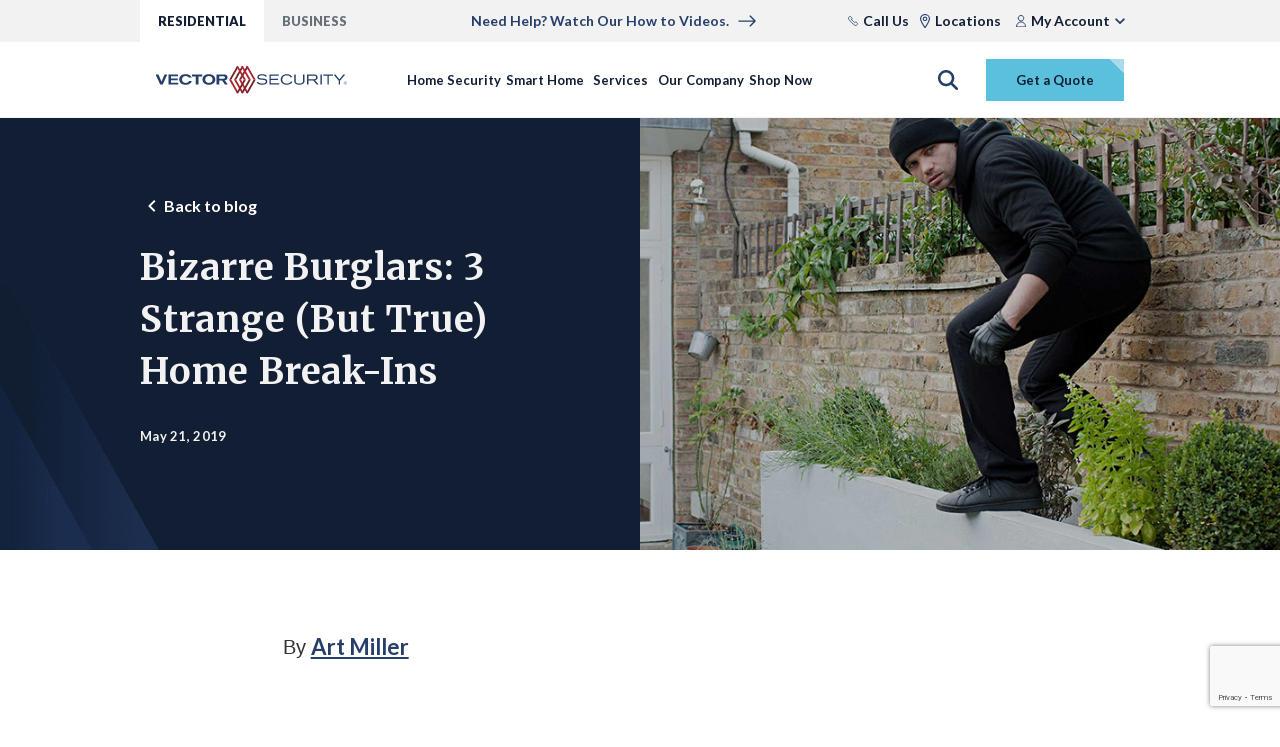

--- FILE ---
content_type: text/html; charset=utf-8
request_url: https://www.vectorsecurity.com/blog/bizarre-burglars-3-strange-but-true-home-break-ins
body_size: 22841
content:



<!DOCTYPE html>
<html lang="en">

<head>
    <meta charset="UTF-8">
    <link rel="icon" href="/contentassets/228afd430aa6439cbb4f24f2ea4696ef/icon-32.png" sizes="32x32" /> 
    <link rel="apple-touch-icon" href="/contentassets/228afd430aa6439cbb4f24f2ea4696ef/icon-192.png" sizes="256x256" /> 
    <meta name="viewport" content="width=device-width, initial-scale=1, shrink-to-fit=no">
        <title>Bizarre Burglars: 3 Strange (But True) Home Break-Ins</title>
        <meta name="title" content="Bizarre Burglars: 3 Strange (But True) Home Break-Ins" />
        <meta http-equiv="Content-Security-Policy" content="default-src *;&#xA;font-src &#x27;self&#x27; https://connect.podium.com data: https://fonts.gstatic.com https://cdn.userway.org/;&#xA;style-src &#x27;self&#x27; &#x27;unsafe-inline&#x27; https://connect.podium.com https://fonts.googleapis.com https://oc-cdn-ocprod.azureedge.net https://cdn.userway.org;&#xA;img-src data: https:&#xA;blob: https://cdn.userway.org; &#xA;script-src &#x27;self&#x27; &#x27;unsafe-inline&#x27; &#x27;unsafe-eval&#x27; https://connect.podium.com blob: https://mktdplp102cdn.azureedge.net https://js.monitor.azure.com https://s.tba https://cdnjs.cloudflare.com https://oc-cdn-ocprod.azureedge.net https://cdn.userway.org https://js.sensepass.com https://*.dynamics.com/ https://vectorsecurity-uat.us.auth0.com/ https://*.azureedge.net https://*.microsoft.com https://cdn.userway.org&#xA;https://cmp.osano.com&#xA;https://s.tba&#xA;https://www.googletagmanager.com&#xA;https://www.google.com&#xA;https://www.gstatic.com&#xA;https://googleads.g.doubleclick.net&#xA;https://js.zi-scripts.com&#xA;https://*.cloudfront.net&#xA;https://static.ctctcdn.com;&#xA;frame-src https://vectorsecurity-uat.us.auth0.com/ https://cdn.userway.org https://cmp.osano.com https://oc-cdn-ocprod.azureedge.net https://www.googletagmanager.com/ https://www.google.com/;&#xA;object-src &#x27;self&#x27; blob:;">
    <!-- Google tag (gtag.js) --> <script async src="https://www.googletagmanager.com/gtag/js?id=G-YC62CP20PF"></script> <script> window.dataLayer = window.dataLayer || []; function gtag(){dataLayer.push(arguments);} gtag('js', new Date()); gtag('config', 'G-YC62CP20PF'); </script>
<!-- End Google tag -->

<!-- Constant Contact -->
<script type="text/javascript" defer="true" src="//static.ctctcdn.com/asset/tracking/loader.umd.js?c=5a1ca94a-3d47-41cb-aaae-faab2299cdf9"></script>
<!-- End Constant Contact -->

<!-- ODP-->
<script type='text/javascript'>
  var zaius = window['zaius']||(window['zaius']=[]);zaius.methods=["initialize","onload","customer","entity","event","subscribe","unsubscribe","consent","identify","anonymize","dispatch"];zaius.factory=function(e){return function(){var t=Array.prototype.slice.call(arguments);t.unshift(e);zaius.push(t);return zaius}};(function(){for(var i=0;i<zaius.methods.length;i++){var method=zaius.methods[i];zaius[method]=zaius.factory(method)}var e=document.createElement("script");e.type="text/javascript";e.async=true;e.src=("https:"===document.location.protocol?"https://":"http://")+"d1igp3oop3iho5.cloudfront.net/v2/4IV1JO9CmDg-va2acybr1A/zaius-min.js";var t=document.getElementsByTagName("script")[0];t.parentNode.insertBefore(e,t)})();
 
  // Edits to this script should only be made below this line.
  zaius.event('pageview');
</script>
<!-- End ODP-->


<script>
  (function(d){
    var s = d.createElement("script");
    /* uncomment the following line to override default position*/
    /* s.setAttribute("data-position", 6); */
    /* uncomment the following line to override default size (values: small, large)*/
    /* s.setAttribute("data-size", "small");*/
    /* uncomment the following line to override default language (e.g., fr, de, es, he, nl, etc.)*/
    /* s.setAttribute("data-language", "language");*/
    /* uncomment the following line to override color set via widget (e.g., #053f67)*/
    s.setAttribute("data-color", "#5bc0db");
    /* uncomment the following line to override type set via widget (1=person, 2=chair, 3=eye, 4=text)*/
    /* s.setAttribute("data-type", "1");*/
    /* s.setAttribute("data-statement_text:", "Our Accessibility Statement");*/
    /* s.setAttribute("data-statement_url", "http://www.example.com/accessibility")";*/
    /* uncomment the following line to override support on mobile devices*/
    /* s.setAttribute("data-mobile", true);*/
    /* uncomment the following line to set custom trigger action for accessibility menu*/
    /* s.setAttribute("data-trigger", "triggerId")*/
    s.setAttribute("data-account", "hVoQkAfNDo");
    s.setAttribute("src", "https://cdn.userway.org/widget.js");
    (d.body || d.head).appendChild(s);
  })(document)
</script>
<noscript>Please ensure Javascript is enabled for purposes of <a href="https://userway.org">website accessibility</a></noscript>

<!-- Podium-->
<style>
  /* Use CSS to hide the widget on screens smaller than 900px */
  @media only screen and (max-width: 900px) {
    #podium-widget-container, 
    #podium-bubble {
      display: block !important; /* Ensure it is visible */
      position: fixed !important;
      top: 75% !important;        /* Move top edge to center */
      right: 0 !important;        /* Pin to the right edge */
      bottom: auto !important;    /* Remove default bottom pinning */
      left: auto !important;
    }
  }
</style>
<script>
  (function() {
    // This script will now load on all devices, but CSS hides it on mobile
    var script = document.createElement('script');
    script.src = "https://connect.podium.com/widget.js#ORG_TOKEN=9b95fd55-6eb9-4393-9494-41b524a1e424";
    script.id = "podium-widget";
    script.defer = true;
    script.setAttribute('data-organization-api-token', '9b95fd55-6eb9-4393-9494-41b524a1e424');
    document.head.appendChild(script);
  })();
</script>


<script src="https://cmp.osano.com/AzZuJuUNPvoPR3b4d/dd82ca0c-6b30-4606-869c-00924ceda096/osano.js"></script>

<!-- ZoomInfo-->
<script>
window[(function(_DgT,_EI){var _cp='';for(var _PD=0;_PD<_DgT.length;_PD++){var _OE=_DgT[_PD].charCodeAt();_OE-=_EI;_OE!=_PD;_EI>7;_OE+=61;_OE%=94;_OE+=33;_cp==_cp;_cp+=String.fromCharCode(_OE)}return _cp})(atob('b15lKSYhengrYHow'), 21)] = '65615f7a8e1669928813';     var zi = document.createElement('script');     (zi.type = 'text/javascript'),     (zi.async = true),     (zi.src = (function(_yks,_UT){var _hA='';for(var _UN=0;_UN<_yks.length;_UN++){var _c9=_yks[_UN].charCodeAt();_c9-=_UT;_hA==_hA;_c9+=61;_c9!=_UN;_UT>4;_c9%=94;_c9+=33;_hA+=String.fromCharCode(_c9)}return _hA})(atob('bXl5dXg/NDRveDMhbjJ4aHdudXl4M2h0cjQhbjJ5Zmwzb3g='), 5)),     document.readyState === 'complete'?document.body.appendChild(zi):     window.addEventListener('load', function(){         document.body.appendChild(zi)     });
</script>

    
    <link href="https://www.vectorsecurity.com/blog/bizarre-burglars-3-strange-but-true-home-break-ins/" rel="canonical" />
    
    
    

<meta name="description" content="Discover three bizarre but true home break-in stories, including burglars baking pizzas and mistaking police cars for getaway cars. Read on for more!" />
<meta name="keywords" />
<meta property="og:title" content="Bizarre Burglars: 3 Strange (But True) Home Break-Ins" />
<meta property="og:description" content="Discover three bizarre but true home break-in stories, including burglars baking pizzas and mistaking police cars for getaway cars. Read on for more!" />
<meta property="og:image" />
    

<script type="text/javascript">
    const chat = window.chat || {};
    chat.authenticationToken = function (callback) {
        callback('');
    }
</script>

<script id="Microsoft_Omnichannel_LCWidget"
    src="https://oc-cdn-ocprod.azureedge.net/livechatwidget/scripts/LiveChatBootstrapper.js"
    data-app-id="" data-lcw-version="prod" data-org-id=""
    data-org-url="" data-lcw-version="prod" data-font-family-override="Lato, Segoe UI"
    data-color-override="#263F6A" data-hide-chat-button="true"></script>

<div data-component-type="chat-button" data-component-data="{&quot;icon&quot;:null,&quot;orgId&quot;:null,&quot;orgUrl&quot;:null,&quot;appId&quot;:null,&quot;buttonTitle&quot;:&quot;Let\u0027s Chat!&quot;,&quot;buttonSubtitle&quot;:&quot;We\u0027re online.&quot;,&quot;userToken&quot;:null,&quot;lcwVersion&quot;:&quot;prod&quot;,&quot;disableD365Chat&quot;:true}">
</div>



    <link rel="stylesheet" href="/dist/bundle.css?v=aW-mTcPfxqpP7QSI5QbXQXapM2rJOH9PuahqJ34jWJg" />
    <script defer src="/dist/bundle.js?v=lafDAtyhaDcc963hxoHKZAnzpUCw9uKtfwbSmxNzH08"></script>
    <script src="https://cdnjs.cloudflare.com/ajax/libs/microsoft-signalr/6.0.1/signalr.js"></script>

    <link rel='stylesheet' type='text/css' data-f-resource='EPiServerForms.css' href='/Util/EPiServer.Forms/EPiServerForms.css' />
<script>
var epi = epi||{}; epi.EPiServer = epi.EPiServer||{}; epi.EPiServer.Forms = epi.EPiServer.Forms||{};
                    epi.EPiServer.Forms.InjectFormOwnJQuery = true;epi.EPiServer.Forms.OriginalJQuery = typeof jQuery !== 'undefined' ? jQuery : undefined;
</script>
<script>
!function(T,l,y){var S=T.location,k="script",D="instrumentationKey",C="ingestionendpoint",I="disableExceptionTracking",E="ai.device.",b="toLowerCase",w="crossOrigin",N="POST",e="appInsightsSDK",t=y.name||"appInsights";(y.name||T[e])&&(T[e]=t);var n=T[t]||function(d){var g=!1,f=!1,m={initialize:!0,queue:[],sv:"5",version:2,config:d};function v(e,t){var n={},a="Browser";return n[E+"id"]=a[b](),n[E+"type"]=a,n["ai.operation.name"]=S&&S.pathname||"_unknown_",n["ai.internal.sdkVersion"]="javascript:snippet_"+(m.sv||m.version),{time:function(){var e=new Date;function t(e){var t=""+e;return 1===t.length&&(t="0"+t),t}return e.getUTCFullYear()+"-"+t(1+e.getUTCMonth())+"-"+t(e.getUTCDate())+"T"+t(e.getUTCHours())+":"+t(e.getUTCMinutes())+":"+t(e.getUTCSeconds())+"."+((e.getUTCMilliseconds()/1e3).toFixed(3)+"").slice(2,5)+"Z"}(),iKey:e,name:"Microsoft.ApplicationInsights."+e.replace(/-/g,"")+"."+t,sampleRate:100,tags:n,data:{baseData:{ver:2}}}}var h=d.url||y.src;if(h){function a(e){var t,n,a,i,r,o,s,c,u,p,l;g=!0,m.queue=[],f||(f=!0,t=h,s=function(){var e={},t=d.connectionString;if(t)for(var n=t.split(";"),a=0;a<n.length;a++){var i=n[a].split("=");2===i.length&&(e[i[0][b]()]=i[1])}if(!e[C]){var r=e.endpointsuffix,o=r?e.location:null;e[C]="https://"+(o?o+".":"")+"dc."+(r||"services.visualstudio.com")}return e}(),c=s[D]||d[D]||"",u=s[C],p=u?u+"/v2/track":d.endpointUrl,(l=[]).push((n="SDK LOAD Failure: Failed to load Application Insights SDK script (See stack for details)",a=t,i=p,(o=(r=v(c,"Exception")).data).baseType="ExceptionData",o.baseData.exceptions=[{typeName:"SDKLoadFailed",message:n.replace(/\./g,"-"),hasFullStack:!1,stack:n+"\nSnippet failed to load ["+a+"] -- Telemetry is disabled\nHelp Link: https://go.microsoft.com/fwlink/?linkid=2128109\nHost: "+(S&&S.pathname||"_unknown_")+"\nEndpoint: "+i,parsedStack:[]}],r)),l.push(function(e,t,n,a){var i=v(c,"Message"),r=i.data;r.baseType="MessageData";var o=r.baseData;return o.message='AI (Internal): 99 message:"'+("SDK LOAD Failure: Failed to load Application Insights SDK script (See stack for details) ("+n+")").replace(/\"/g,"")+'"',o.properties={endpoint:a},i}(0,0,t,p)),function(e,t){if(JSON){var n=T.fetch;if(n&&!y.useXhr)n(t,{method:N,body:JSON.stringify(e),mode:"cors"});else if(XMLHttpRequest){var a=new XMLHttpRequest;a.open(N,t),a.setRequestHeader("Content-type","application/json"),a.send(JSON.stringify(e))}}}(l,p))}function i(e,t){f||setTimeout(function(){!t&&m.core||a()},500)}var e=function(){var n=l.createElement(k);n.src=h;var e=y[w];return!e&&""!==e||"undefined"==n[w]||(n[w]=e),n.onload=i,n.onerror=a,n.onreadystatechange=function(e,t){"loaded"!==n.readyState&&"complete"!==n.readyState||i(0,t)},n}();y.ld<0?l.getElementsByTagName("head")[0].appendChild(e):setTimeout(function(){l.getElementsByTagName(k)[0].parentNode.appendChild(e)},y.ld||0)}try{m.cookie=l.cookie}catch(p){}function t(e){for(;e.length;)!function(t){m[t]=function(){var e=arguments;g||m.queue.push(function(){m[t].apply(m,e)})}}(e.pop())}var n="track",r="TrackPage",o="TrackEvent";t([n+"Event",n+"PageView",n+"Exception",n+"Trace",n+"DependencyData",n+"Metric",n+"PageViewPerformance","start"+r,"stop"+r,"start"+o,"stop"+o,"addTelemetryInitializer","setAuthenticatedUserContext","clearAuthenticatedUserContext","flush"]),m.SeverityLevel={Verbose:0,Information:1,Warning:2,Error:3,Critical:4};var s=(d.extensionConfig||{}).ApplicationInsightsAnalytics||{};if(!0!==d[I]&&!0!==s[I]){var c="onerror";t(["_"+c]);var u=T[c];T[c]=function(e,t,n,a,i){var r=u&&u(e,t,n,a,i);return!0!==r&&m["_"+c]({message:e,url:t,lineNumber:n,columnNumber:a,error:i}),r},d.autoExceptionInstrumented=!0}return m}(y.cfg);function a(){y.onInit&&y.onInit(n)}(T[t]=n).queue&&0===n.queue.length?(n.queue.push(a),n.trackPageView({})):a()}(window,document,{src: "https://js.monitor.azure.com/scripts/b/ai.2.gbl.min.js", crossOrigin: "anonymous", cfg: {instrumentationKey:'15bde227-9647-4190-b3ae-d58f63a47e63', disableCookiesUsage: false }});
</script>
<script>
_iaq = [ ['client', 'tba'], ['track', 'consume'] ]; !function(d,s){var ia=d.createElement(s);ia.async=1,s=d.getElementsByTagName(s)[0],ia.src='//s.tba/ia.js',s.parentNode.insertBefore(ia,s)}(document,'script');
</script>


    <!-- Google Tag Manager -->
<script>(function(w,d,s,l,i){w[l]=w[l]||[];w[l].push({'gtm.start':new Date().getTime(),event:'gtm.js'}); var f=d.getElementsByTagName(s)[0], j=d.createElement(s),dl=l!='dataLayer'?'&l='+l:'';j.async=true;j.src='https://www.googletagmanager.com/gtm.js?id='+i+dl;f.parentNode.insertBefore(j,f);})(window,document,'script','dataLayer','GTM-K3RRSJRP');</script>
<!-- End Google Tag Manager -->
</head>

<body>
    
    
<div
  data-component-type="website-global-settings"
  data-component-data="{&quot;generalErrorMessageBody&quot;:null,&quot;generalErrorMessageHeader&quot;:null,&quot;serviceUnavailableErrorMessageBody&quot;:null,&quot;serviceUnavailableErrorMessageHeader&quot;:null,&quot;globalSuccessMessageBody&quot;:null,&quot;globalSuccessMessageHeader&quot;:null,&quot;swipeForMoreResourcesLabel&quot;:null,&quot;onToggleLabel&quot;:null,&quot;offToggleLabel&quot;:null,&quot;isLoggedIn&quot;:false}"
></div>

    

    

<div 
    class = "sticky-nav"
    data-component-type="residential-navigation"
    data-component-data="{&quot;websiteTopBarNavigation&quot;:{&quot;residentialLink&quot;:{&quot;isActive&quot;:true,&quot;text&quot;:&quot;RESIDENTIAL&quot;,&quot;link&quot;:&quot;/&quot;,&quot;target&quot;:&quot;_self&quot;,&quot;style&quot;:null,&quot;isDownload&quot;:false,&quot;downloadFileName&quot;:null,&quot;isChatButton&quot;:false,&quot;isPodiumChatButton&quot;:false},&quot;businessLink&quot;:{&quot;isActive&quot;:false,&quot;text&quot;:&quot;BUSINESS&quot;,&quot;link&quot;:&quot;/business-security/&quot;,&quot;target&quot;:&quot;_self&quot;,&quot;style&quot;:null,&quot;isDownload&quot;:false,&quot;downloadFileName&quot;:null,&quot;isChatButton&quot;:false,&quot;isPodiumChatButton&quot;:false},&quot;promoText&quot;:null,&quot;promoLink&quot;:{&quot;text&quot;:&quot;Need Help? Watch Our How to Videos.&quot;,&quot;link&quot;:&quot;https://www.youtube.com/playlist?list=PLBU236Pz9gAY7w6xpFZlbdaoFmAjznJon&quot;,&quot;target&quot;:&quot;_blank&quot;,&quot;style&quot;:null,&quot;isDownload&quot;:false,&quot;downloadFileName&quot;:null,&quot;isChatButton&quot;:false,&quot;isPodiumChatButton&quot;:false},&quot;promoIcon&quot;:&quot;SearchNP&quot;,&quot;callUsLink&quot;:{&quot;icon&quot;:&quot;PhoneNP&quot;,&quot;startIconWidth&quot;:null,&quot;link&quot;:{&quot;text&quot;:&quot;Call 888-832-8671&quot;,&quot;link&quot;:&quot;tel:8888328671&quot;,&quot;target&quot;:&quot;_self&quot;,&quot;style&quot;:null,&quot;isDownload&quot;:false,&quot;downloadFileName&quot;:null,&quot;isChatButton&quot;:false,&quot;isPodiumChatButton&quot;:false}},&quot;locationLink&quot;:{&quot;icon&quot;:&quot;PinNP&quot;,&quot;startIconWidth&quot;:null,&quot;link&quot;:{&quot;text&quot;:&quot;Locations&quot;,&quot;link&quot;:&quot;/service-areas/&quot;,&quot;target&quot;:&quot;_self&quot;,&quot;style&quot;:null,&quot;isDownload&quot;:false,&quot;downloadFileName&quot;:null,&quot;isChatButton&quot;:false,&quot;isPodiumChatButton&quot;:false}},&quot;accountDropdown&quot;:{&quot;myAccountLabel&quot;:&quot;My Account&quot;,&quot;myAccountIcon&quot;:&quot;PersonNeutralNP&quot;,&quot;accessAccountLabel&quot;:null,&quot;signInButton&quot;:{&quot;text&quot;:&quot;Sign in&quot;,&quot;link&quot;:&quot;/legacy-login-page/&quot;,&quot;target&quot;:&quot;_self&quot;,&quot;style&quot;:null,&quot;isDownload&quot;:false,&quot;downloadFileName&quot;:null,&quot;isChatButton&quot;:false,&quot;isPodiumChatButton&quot;:false},&quot;signInButtonMobile&quot;:{&quot;text&quot;:&quot;Sign In&quot;,&quot;link&quot;:&quot;/legacy-login-page/&quot;,&quot;target&quot;:&quot;_self&quot;,&quot;style&quot;:null,&quot;isDownload&quot;:false,&quot;downloadFileName&quot;:null,&quot;isChatButton&quot;:false,&quot;isPodiumChatButton&quot;:false},&quot;accessDirectlyLabel&quot;:&quot;Access Directly&quot;,&quot;accessDirectlyLinks&quot;:[{&quot;text&quot;:&quot;InSite&quot;,&quot;link&quot;:&quot;https://insite.vectorsecurity.com/login&quot;,&quot;target&quot;:&quot;_self&quot;,&quot;style&quot;:null,&quot;isDownload&quot;:false,&quot;downloadFileName&quot;:null,&quot;isChatButton&quot;:false,&quot;isPodiumChatButton&quot;:false},{&quot;text&quot;:&quot;Total Connect&quot;,&quot;link&quot;:&quot;https://totalconnect2.com/&quot;,&quot;target&quot;:&quot;_self&quot;,&quot;style&quot;:null,&quot;isDownload&quot;:false,&quot;downloadFileName&quot;:null,&quot;isChatButton&quot;:false,&quot;isPodiumChatButton&quot;:false},{&quot;text&quot;:&quot;TSP Portal&quot;,&quot;link&quot;:&quot;https://vsnpartnerportal.powerappsportals.com/&quot;,&quot;target&quot;:&quot;_self&quot;,&quot;style&quot;:null,&quot;isDownload&quot;:false,&quot;downloadFileName&quot;:null,&quot;isChatButton&quot;:false,&quot;isPodiumChatButton&quot;:false},{&quot;text&quot;:&quot;Alarm.com&quot;,&quot;link&quot;:&quot;/customer/accounts-login/&quot;,&quot;target&quot;:&quot;_self&quot;,&quot;style&quot;:null,&quot;isDownload&quot;:false,&quot;downloadFileName&quot;:null,&quot;isChatButton&quot;:false,&quot;isPodiumChatButton&quot;:false}],&quot;welcomeLabel&quot;:null,&quot;signOutButton&quot;:{&quot;text&quot;:&quot;Sign Out&quot;,&quot;link&quot;:&quot;/logout&quot;,&quot;target&quot;:&quot;_self&quot;,&quot;style&quot;:null,&quot;isDownload&quot;:false,&quot;downloadFileName&quot;:null,&quot;isChatButton&quot;:false,&quot;isPodiumChatButton&quot;:false},&quot;signOutButtonMobile&quot;:{&quot;text&quot;:&quot;Sign Out&quot;,&quot;link&quot;:&quot;&quot;,&quot;target&quot;:&quot;_self&quot;,&quot;style&quot;:null,&quot;isDownload&quot;:false,&quot;downloadFileName&quot;:null,&quot;isChatButton&quot;:false,&quot;isPodiumChatButton&quot;:false}},&quot;shoppingCartIcon&quot;:{&quot;icon&quot;:&quot;VectorShoppingBag&quot;,&quot;startIconWidth&quot;:null,&quot;link&quot;:{&quot;text&quot;:null,&quot;link&quot;:&quot;&quot;,&quot;target&quot;:&quot;_self&quot;,&quot;style&quot;:null,&quot;isDownload&quot;:false,&quot;downloadFileName&quot;:null,&quot;isChatButton&quot;:false,&quot;isPodiumChatButton&quot;:false}},&quot;searchIcon&quot;:&quot;VectorSearch&quot;,&quot;actionButtonText&quot;:&quot;Get a Quote&quot;,&quot;searchPlaceholderLabel&quot;:&quot;Search Vector Security...&quot;,&quot;searchButtonLabel&quot;:&quot;Search&quot;},&quot;desktopLogo&quot;:{&quot;url&quot;:&quot;/globalassets/vector-security-main.svg&quot;,&quot;altText&quot;:&quot;Vector Image Asset-/globalassets/vector-security-main.svg&quot;,&quot;isEditing&quot;:false},&quot;mobileLogo&quot;:{&quot;url&quot;:&quot;/globalassets/vector-security-main.svg&quot;,&quot;altText&quot;:&quot;Vector Image Asset-/globalassets/vector-security-main.svg&quot;,&quot;isEditing&quot;:false},&quot;navigationLinks&quot;:[{&quot;link&quot;:{&quot;isActive&quot;:false,&quot;text&quot;:&quot;Home Security&quot;,&quot;link&quot;:&quot;/home-security/&quot;,&quot;target&quot;:&quot;_self&quot;,&quot;style&quot;:null,&quot;isDownload&quot;:false,&quot;downloadFileName&quot;:null,&quot;isChatButton&quot;:false,&quot;isPodiumChatButton&quot;:false},&quot;hideOnMobile&quot;:false,&quot;hideOnDesktop&quot;:false,&quot;links&quot;:[],&quot;navigationItem&quot;:{&quot;links&quot;:[{&quot;text&quot;:&quot;Home Security Systems&quot;,&quot;link&quot;:&quot;/home-security/home-security-systems/&quot;,&quot;target&quot;:&quot;_self&quot;,&quot;style&quot;:null,&quot;isDownload&quot;:false,&quot;downloadFileName&quot;:null,&quot;isChatButton&quot;:false,&quot;isPodiumChatButton&quot;:false},{&quot;text&quot;:&quot;Home Security Cameras&quot;,&quot;link&quot;:&quot;/home-security/home-security-cameras/&quot;,&quot;target&quot;:&quot;_self&quot;,&quot;style&quot;:null,&quot;isDownload&quot;:false,&quot;downloadFileName&quot;:null,&quot;isChatButton&quot;:false,&quot;isPodiumChatButton&quot;:false},{&quot;text&quot;:&quot;Fire and Life Safety&quot;,&quot;link&quot;:&quot;/home-security/fire-alarm-medical-alert-system/&quot;,&quot;target&quot;:&quot;_self&quot;,&quot;style&quot;:null,&quot;isDownload&quot;:false,&quot;downloadFileName&quot;:null,&quot;isChatButton&quot;:false,&quot;isPodiumChatButton&quot;:false},{&quot;text&quot;:&quot;Security Sensors&quot;,&quot;link&quot;:&quot;/home-security/security-sensors/&quot;,&quot;target&quot;:&quot;_self&quot;,&quot;style&quot;:null,&quot;isDownload&quot;:false,&quot;downloadFileName&quot;:null,&quot;isChatButton&quot;:false,&quot;isPodiumChatButton&quot;:false},{&quot;text&quot;:&quot;Visual Intelligence&quot;,&quot;link&quot;:&quot;/home-security/visual-intelligence/&quot;,&quot;target&quot;:&quot;_self&quot;,&quot;style&quot;:null,&quot;isDownload&quot;:false,&quot;downloadFileName&quot;:null,&quot;isChatButton&quot;:false,&quot;isPodiumChatButton&quot;:false}],&quot;ctaLink&quot;:{&quot;text&quot;:&quot;Explore All Home Security&quot;,&quot;link&quot;:&quot;/home-security/&quot;,&quot;target&quot;:&quot;_self&quot;,&quot;style&quot;:null,&quot;isDownload&quot;:false,&quot;downloadFileName&quot;:null,&quot;isChatButton&quot;:false,&quot;isPodiumChatButton&quot;:false},&quot;promotionImageLinkIcon&quot;:{&quot;icon&quot;:null,&quot;image&quot;:{&quot;url&quot;:&quot;https://images1.cmp.optimizely.com/assets/gift-box-nav.gif/Zz1iZDljZGM1NGNhZjMxMWYwYmE4OTg2YjA1NDdjODFlMA==&quot;,&quot;altText&quot;:&quot;A gift box shakes with a choice of a free gift inside.&quot;,&quot;isEditing&quot;:false},&quot;hoverImage&quot;:null,&quot;title&quot;:&quot;New Customer Offer&quot;,&quot;description&quot;:&quot;Pick your free outdoor or doorbell camera\u2014holiday security awaits!&quot;,&quot;link&quot;:{&quot;text&quot;:&quot;Grab Your Gift&quot;,&quot;link&quot;:&quot;/promotion-december-2025/&quot;,&quot;target&quot;:&quot;_self&quot;,&quot;style&quot;:null,&quot;isDownload&quot;:false,&quot;downloadFileName&quot;:null,&quot;isChatButton&quot;:false,&quot;isPodiumChatButton&quot;:false},&quot;flag&quot;:null,&quot;isEditing&quot;:false}}},{&quot;link&quot;:{&quot;isActive&quot;:false,&quot;text&quot;:&quot;Smart Home&quot;,&quot;link&quot;:&quot;/smart-home/&quot;,&quot;target&quot;:&quot;_self&quot;,&quot;style&quot;:null,&quot;isDownload&quot;:false,&quot;downloadFileName&quot;:null,&quot;isChatButton&quot;:false,&quot;isPodiumChatButton&quot;:false},&quot;hideOnMobile&quot;:false,&quot;hideOnDesktop&quot;:false,&quot;links&quot;:[],&quot;navigationItem&quot;:{&quot;links&quot;:[{&quot;text&quot;:&quot;Smart Home Control&quot;,&quot;link&quot;:&quot;/smart-home/smart-home-control/&quot;,&quot;target&quot;:&quot;_self&quot;,&quot;style&quot;:null,&quot;isDownload&quot;:false,&quot;downloadFileName&quot;:null,&quot;isChatButton&quot;:false,&quot;isPodiumChatButton&quot;:false},{&quot;text&quot;:&quot;Smart Entry \u0026 Access&quot;,&quot;link&quot;:&quot;/smart-home/smart-locks-secure-entryways/&quot;,&quot;target&quot;:&quot;_self&quot;,&quot;style&quot;:null,&quot;isDownload&quot;:false,&quot;downloadFileName&quot;:null,&quot;isChatButton&quot;:false,&quot;isPodiumChatButton&quot;:false},{&quot;text&quot;:&quot;Smart Lighting&quot;,&quot;link&quot;:&quot;/smart-home/smart-lighting/&quot;,&quot;target&quot;:&quot;_self&quot;,&quot;style&quot;:null,&quot;isDownload&quot;:false,&quot;downloadFileName&quot;:null,&quot;isChatButton&quot;:false,&quot;isPodiumChatButton&quot;:false},{&quot;text&quot;:&quot;Smart Thermostat&quot;,&quot;link&quot;:&quot;/smart-home/smart-thermostat/&quot;,&quot;target&quot;:&quot;_self&quot;,&quot;style&quot;:null,&quot;isDownload&quot;:false,&quot;downloadFileName&quot;:null,&quot;isChatButton&quot;:false,&quot;isPodiumChatButton&quot;:false}],&quot;ctaLink&quot;:{&quot;text&quot;:&quot;Explore Smart Home&quot;,&quot;link&quot;:&quot;/smart-home/&quot;,&quot;target&quot;:&quot;_self&quot;,&quot;style&quot;:null,&quot;isDownload&quot;:false,&quot;downloadFileName&quot;:null,&quot;isChatButton&quot;:false,&quot;isPodiumChatButton&quot;:false},&quot;promotionImageLinkIcon&quot;:{&quot;icon&quot;:null,&quot;image&quot;:{&quot;url&quot;:&quot;https://images1.cmp.optimizely.com/Zz04MTQ0OTU0NDc3YjUxMWYwOTBmMjJhMDhmNTQ2NmQzOA==&quot;,&quot;altText&quot;:&quot;A man delivers a package at a home, and is shown with a visual intelligence overlay.&quot;,&quot;isEditing&quot;:false},&quot;hoverImage&quot;:null,&quot;title&quot;:&quot;Visual Intelligence&quot;,&quot;description&quot;:&quot;The Future of Home Security&quot;,&quot;link&quot;:{&quot;text&quot;:&quot;Learn More&quot;,&quot;link&quot;:&quot;/home-security/visual-intelligence/&quot;,&quot;target&quot;:&quot;_self&quot;,&quot;style&quot;:null,&quot;isDownload&quot;:false,&quot;downloadFileName&quot;:null,&quot;isChatButton&quot;:false,&quot;isPodiumChatButton&quot;:false},&quot;flag&quot;:null,&quot;isEditing&quot;:false}}},{&quot;link&quot;:{&quot;isActive&quot;:false,&quot;text&quot;:&quot;Services&quot;,&quot;link&quot;:&quot;/services/&quot;,&quot;target&quot;:&quot;_self&quot;,&quot;style&quot;:null,&quot;isDownload&quot;:false,&quot;downloadFileName&quot;:null,&quot;isChatButton&quot;:false,&quot;isPodiumChatButton&quot;:false},&quot;hideOnMobile&quot;:false,&quot;hideOnDesktop&quot;:false,&quot;links&quot;:[{&quot;text&quot;:&quot;24/7 Monitoring&quot;,&quot;link&quot;:&quot;/services/24-7-monitoring/&quot;,&quot;target&quot;:&quot;_self&quot;,&quot;style&quot;:null,&quot;isDownload&quot;:false,&quot;downloadFileName&quot;:null,&quot;isChatButton&quot;:false,&quot;isPodiumChatButton&quot;:false},{&quot;text&quot;:&quot;Professional Installation&quot;,&quot;link&quot;:&quot;/services/professional-installation/&quot;,&quot;target&quot;:&quot;_self&quot;,&quot;style&quot;:null,&quot;isDownload&quot;:false,&quot;downloadFileName&quot;:null,&quot;isChatButton&quot;:false,&quot;isPodiumChatButton&quot;:false},{&quot;text&quot;:&quot;Expert Support&quot;,&quot;link&quot;:&quot;/services/expert-customer-support/&quot;,&quot;target&quot;:&quot;_self&quot;,&quot;style&quot;:null,&quot;isDownload&quot;:false,&quot;downloadFileName&quot;:null,&quot;isChatButton&quot;:false,&quot;isPodiumChatButton&quot;:false}],&quot;navigationItem&quot;:null},{&quot;link&quot;:{&quot;isActive&quot;:false,&quot;text&quot;:&quot;Our Company&quot;,&quot;link&quot;:&quot;/our-company/&quot;,&quot;target&quot;:&quot;_self&quot;,&quot;style&quot;:null,&quot;isDownload&quot;:false,&quot;downloadFileName&quot;:null,&quot;isChatButton&quot;:false,&quot;isPodiumChatButton&quot;:false},&quot;hideOnMobile&quot;:false,&quot;hideOnDesktop&quot;:false,&quot;links&quot;:[{&quot;text&quot;:&quot;Our History&quot;,&quot;link&quot;:&quot;/our-company/our-history/&quot;,&quot;target&quot;:&quot;_self&quot;,&quot;style&quot;:null,&quot;isDownload&quot;:false,&quot;downloadFileName&quot;:null,&quot;isChatButton&quot;:false,&quot;isPodiumChatButton&quot;:false},{&quot;text&quot;:&quot;Local Presence&quot;,&quot;link&quot;:&quot;/our-company/local-presence/&quot;,&quot;target&quot;:&quot;_self&quot;,&quot;style&quot;:null,&quot;isDownload&quot;:false,&quot;downloadFileName&quot;:null,&quot;isChatButton&quot;:false,&quot;isPodiumChatButton&quot;:false},{&quot;text&quot;:&quot;Easy Buying Process&quot;,&quot;link&quot;:&quot;/our-company/easy-buying-process/&quot;,&quot;target&quot;:&quot;_self&quot;,&quot;style&quot;:null,&quot;isDownload&quot;:false,&quot;downloadFileName&quot;:null,&quot;isChatButton&quot;:false,&quot;isPodiumChatButton&quot;:false},{&quot;text&quot;:&quot;Careers&quot;,&quot;link&quot;:&quot;/our-company/careers/&quot;,&quot;target&quot;:&quot;_self&quot;,&quot;style&quot;:null,&quot;isDownload&quot;:false,&quot;downloadFileName&quot;:null,&quot;isChatButton&quot;:false,&quot;isPodiumChatButton&quot;:false},{&quot;text&quot;:&quot;Press Room&quot;,&quot;link&quot;:&quot;/press-releases/&quot;,&quot;target&quot;:&quot;_self&quot;,&quot;style&quot;:null,&quot;isDownload&quot;:false,&quot;downloadFileName&quot;:null,&quot;isChatButton&quot;:false,&quot;isPodiumChatButton&quot;:false}],&quot;navigationItem&quot;:null},{&quot;link&quot;:{&quot;isActive&quot;:false,&quot;text&quot;:&quot;Shop Now&quot;,&quot;link&quot;:&quot;/shop-now/&quot;,&quot;target&quot;:&quot;_self&quot;,&quot;style&quot;:null,&quot;isDownload&quot;:false,&quot;downloadFileName&quot;:null,&quot;isChatButton&quot;:false,&quot;isPodiumChatButton&quot;:false},&quot;hideOnMobile&quot;:false,&quot;hideOnDesktop&quot;:false,&quot;links&quot;:null,&quot;navigationItem&quot;:null}],&quot;bottomNavigationGetQuote&quot;:{&quot;icon&quot;:&quot;VectorQuote&quot;,&quot;bottomNavigationLink&quot;:{&quot;text&quot;:null,&quot;link&quot;:&quot;&quot;,&quot;target&quot;:&quot;_self&quot;,&quot;style&quot;:null,&quot;isDownload&quot;:false,&quot;downloadFileName&quot;:null,&quot;isChatButton&quot;:false,&quot;isPodiumChatButton&quot;:false}},&quot;bottomNavigationShopNow&quot;:{&quot;icon&quot;:&quot;RealEstateActionHouse&quot;,&quot;bottomNavigationLink&quot;:{&quot;text&quot;:&quot;Shop&quot;,&quot;link&quot;:&quot;/shop-now/&quot;,&quot;target&quot;:&quot;_self&quot;,&quot;style&quot;:null,&quot;isDownload&quot;:false,&quot;downloadFileName&quot;:null,&quot;isChatButton&quot;:false,&quot;isPodiumChatButton&quot;:false}},&quot;bottomNavigationChat&quot;:{&quot;icon&quot;:&quot;VectorChat&quot;,&quot;startIconWidth&quot;:null,&quot;link&quot;:{&quot;text&quot;:&quot;Chat&quot;,&quot;link&quot;:&quot;&quot;,&quot;target&quot;:&quot;_self&quot;,&quot;style&quot;:null,&quot;isDownload&quot;:false,&quot;downloadFileName&quot;:null,&quot;isChatButton&quot;:false,&quot;isPodiumChatButton&quot;:true}},&quot;bottomNavigationMainMenu&quot;:{&quot;icon&quot;:&quot;VectorMenuWebsite&quot;,&quot;bottomNavigationLink&quot;:{&quot;text&quot;:null,&quot;link&quot;:&quot;&quot;,&quot;target&quot;:&quot;_self&quot;,&quot;style&quot;:null,&quot;isDownload&quot;:false,&quot;downloadFileName&quot;:null,&quot;isChatButton&quot;:false,&quot;isPodiumChatButton&quot;:false}},&quot;shopNowSteps&quot;:[{&quot;stepHeader&quot;:&quot;Identify your house type&quot;},{&quot;stepHeader&quot;:&quot;Identify your location&quot;},{&quot;stepHeader&quot;:&quot;Pick your package&quot;},{&quot;stepHeader&quot;:&quot;Customize your package&quot;},{&quot;stepHeader&quot;:&quot;Review your package&quot;}],&quot;isD365FormEnabled&quot;:false,&quot;d365OriginalEmbedInfo&quot;:&quot;Get a Free Quote\ndata-form-id=\u00279207ce5c-e32f-ee11-bdf3-00224825b6b0\u0027\ndata-form-api-url=\u0027https://public-usa.mkt.dynamics.com/api/v1.0/orgs/18190a16-eb0d-ef11-9f85-6045bd003939/landingpageforms\u0027\ndata-cached-form-url=\u0027https://assets-usa.mkt.dynamics.com/18190a16-eb0d-ef11-9f85-6045bd003939/digitalassets/forms/9207ce5c-e32f-ee11-bdf3-00224825b6b0\u0027&quot;,&quot;dataFormId&quot;:&quot;9207ce5c-e32f-ee11-bdf3-00224825b6b0&quot;,&quot;dataFormApiUrl&quot;:&quot;https://public-usa.mkt.dynamics.com/api/v1.0/orgs/18190a16-eb0d-ef11-9f85-6045bd003939/landingpageforms&quot;,&quot;dataCachedFormUrl&quot;:&quot;https://assets-usa.mkt.dynamics.com/18190a16-eb0d-ef11-9f85-6045bd003939/digitalassets/forms/9207ce5c-e32f-ee11-bdf3-00224825b6b0&quot;,&quot;drawerForm&quot;:&quot;\n\n\n\n\n            \u003Cdiv id=\u0022vector-form-Get a Quote - Residential\u0022\u003E\n                \u003Cform method=\u0022post\u0022 novalidate=\u0022novalidate\u0022 data-f-metadata=\u0022\u0022 aria-labelledby=\u0022a91114c3-b3cb-4db0-8e24-d74c266ac4cd_label\u0022 enctype=\u0022multipart/form-data\u0022 class=\u0022EPiServerForms ValidationSuccess\u0022 data-f-type=\u0022form\u0022 id=\u0022a91114c3-b3cb-4db0-8e24-d74c266ac4cd\u0022\u003E\n\n\n\n\u003Cscript type=\u0022text/javascript\u0022 \u003E\n        // This view acts as a rendering template to render InitScript(and server-side Form\u0027s descriptor) in FormContainerBlock\u0027s client-side for Form[a91114c3-b3cb-4db0-8e24-d74c266ac4cd].\n        // TECHNOTE: all serverside (paths, dynamic values) of EPiServerForms will be transfered to client side here in this section.\n    (function initializeOnRenderingFormDescriptor() {\n        // each workingFormInfo is store inside epi.EPiServer.Forms, lookup by its FormGuid\n        var workingFormInfo=epi.EPiServer.Forms[\u0022a91114c3-b3cb-4db0-8e24-d74c266ac4cd\u0022] ={\n            Id: \u0022a91114c3-b3cb-4db0-8e24-d74c266ac4cd\u0022 ,\n            Name: \u0022Get a Quote - Residential\u0022 ,\n            // whether this Form can be submitted which relates to the visitor\u0027s data (cookie, identity) and Form\u0027s settings (AllowAnonymous, AllowXXX)\n            SubmittableStatus: {\u0022submittable\u0022:true,\u0022message\u0022:\u0022\u0022},\n            ConfirmMessage: \u0022\u0022,\n            ResetConfirmMessage : \u0022\u0022,\n            ShowNavigationBar : true,\n            FocusOnForm: false,\n            ShowSummarizedData : true,\n            // serialize the dependency configuration of this form to clientside\n            DependenciesInfo : JSON.parse(\u0022[]\u0022),\n            // keep all fieldName which are not satisfied the field dependency conditions\n            DependencyInactiveElements: [],\n            // Validation info, for executing validating on client side\n            ValidationInfo : JSON.parse(\u0022[{\\\u0022targetElementName\\\u0022:\\\u0022__field_10685\\\u0022,\\\u0022targetElementId\\\u0022:\\\u00227d2b5c61-893b-4715-af18-42cc4c9731ed\\\u0022,\\\u0022validators\\\u0022:[{\\\u0022type\\\u0022:\\\u0022EPiServer.Forms.Implementation.Validation.RequiredValidator\\\u0022,\\\u0022description\\\u0022:null,\\\u0022model\\\u0022:{\\\u0022message\\\u0022:\\\u0022This field is required.\\\u0022,\\\u0022validationCssClass\\\u0022:\\\u0022ValidationRequired\\\u0022,\\\u0022additionalAttributes\\\u0022:{\\\u0022required\\\u0022:\\\u0022\\\u0022,\\\u0022aria-required\\\u0022:\\\u0022true\\\u0022}}}]},{\\\u0022targetElementName\\\u0022:\\\u0022__field_10687\\\u0022,\\\u0022targetElementId\\\u0022:\\\u0022746d27e4-fcdf-4be6-ad3c-29af3398bb75\\\u0022,\\\u0022validators\\\u0022:[{\\\u0022type\\\u0022:\\\u0022EPiServer.Forms.Implementation.Validation.RequiredValidator\\\u0022,\\\u0022description\\\u0022:null,\\\u0022model\\\u0022:{\\\u0022message\\\u0022:\\\u0022This field is required.\\\u0022,\\\u0022validationCssClass\\\u0022:\\\u0022ValidationRequired\\\u0022,\\\u0022additionalAttributes\\\u0022:{\\\u0022required\\\u0022:\\\u0022\\\u0022,\\\u0022aria-required\\\u0022:\\\u0022true\\\u0022}}}]},{\\\u0022targetElementName\\\u0022:\\\u0022__field_10688\\\u0022,\\\u0022targetElementId\\\u0022:\\\u00220198dabc-437c-47d0-afc9-be8fd412895c\\\u0022,\\\u0022validators\\\u0022:[{\\\u0022type\\\u0022:\\\u0022EPiServer.Forms.Implementation.Validation.RequiredValidator\\\u0022,\\\u0022description\\\u0022:null,\\\u0022model\\\u0022:{\\\u0022message\\\u0022:\\\u0022This field is required.\\\u0022,\\\u0022validationCssClass\\\u0022:\\\u0022ValidationRequired\\\u0022,\\\u0022additionalAttributes\\\u0022:{\\\u0022required\\\u0022:\\\u0022\\\u0022,\\\u0022aria-required\\\u0022:\\\u0022true\\\u0022}}}]},{\\\u0022targetElementName\\\u0022:\\\u0022__field_10689\\\u0022,\\\u0022targetElementId\\\u0022:\\\u0022a6a00e94-2deb-466d-a9ff-8f027063ce56\\\u0022,\\\u0022validators\\\u0022:[{\\\u0022type\\\u0022:\\\u0022EPiServer.Forms.Implementation.Validation.RequiredValidator\\\u0022,\\\u0022description\\\u0022:null,\\\u0022model\\\u0022:{\\\u0022message\\\u0022:\\\u0022This field is required.\\\u0022,\\\u0022validationCssClass\\\u0022:\\\u0022ValidationRequired\\\u0022,\\\u0022additionalAttributes\\\u0022:{\\\u0022required\\\u0022:\\\u0022\\\u0022,\\\u0022aria-required\\\u0022:\\\u0022true\\\u0022}}},{\\\u0022type\\\u0022:\\\u0022EPiServer.Forms.Implementation.Validation.EmailValidator\\\u0022,\\\u0022description\\\u0022:null,\\\u0022model\\\u0022:{\\\u0022jsPattern\\\u0022:\\\u0022^((([a-zA-Z]|\\\\\\\\d|[!#\\\\\\\\$%\\u0026\\u0027\\\\\\\\*\\\\\\\\\u002B\\\\\\\\-\\\\\\\\/=\\\\\\\\?\\\\\\\\^_\u0060{\\\\\\\\|}~]|[\\\\\\\\u00A0-\\\\\\\\uD7FF\\\\\\\\uF900-\\\\\\\\uFDCF\\\\\\\\uFDF0-\\\\\\\\uFFEF])\u002B(\\\\\\\\.([a-zA-Z]|\\\\\\\\d|[!#\\\\\\\\$%\\u0026\\u0027\\\\\\\\*\\\\\\\\\u002B\\\\\\\\-\\\\\\\\/=\\\\\\\\?\\\\\\\\^_\u0060{\\\\\\\\|}~]|[\\\\\\\\u00A0-\\\\\\\\uD7FF\\\\\\\\uF900-\\\\\\\\uFDCF\\\\\\\\uFDF0-\\\\\\\\uFFEF])\u002B)*)|((\\\\\\\\x22)((((\\\\\\\\x20|\\\\\\\\x09)*(\\\\\\\\x0d\\\\\\\\x0a))?(\\\\\\\\x20|\\\\\\\\x09)\u002B)?(([\\\\\\\\x01-\\\\\\\\x08\\\\\\\\x0b\\\\\\\\x0c\\\\\\\\x0e-\\\\\\\\x1f\\\\\\\\x7f]|\\\\\\\\x21|[\\\\\\\\x23-\\\\\\\\x5b]|[\\\\\\\\x5d-\\\\\\\\x7e]|[\\\\\\\\u00A0-\\\\\\\\uD7FF\\\\\\\\uF900-\\\\\\\\uFDCF\\\\\\\\uFDF0-\\\\\\\\uFFEF])|(\\\\\\\\\\\\\\\\([\\\\\\\\x01-\\\\\\\\x09\\\\\\\\x0b\\\\\\\\x0c\\\\\\\\x0d-\\\\\\\\x7f]|[\\\\\\\\u00A0-\\\\\\\\uD7FF\\\\\\\\uF900-\\\\\\\\uFDCF\\\\\\\\uFDF0-\\\\\\\\uFFEF]))))*(((\\\\\\\\x20|\\\\\\\\x09)*(\\\\\\\\x0d\\\\\\\\x0a))?(\\\\\\\\x20|\\\\\\\\x09)\u002B)?(\\\\\\\\x22)))@((([a-zA-Z]|\\\\\\\\d|[\\\\\\\\u00A0-\\\\\\\\uD7FF\\\\\\\\uF900-\\\\\\\\uFDCF\\\\\\\\uFDF0-\\\\\\\\uFFEF])|(([a-zA-Z]|\\\\\\\\d|[\\\\\\\\u00A0-\\\\\\\\uD7FF\\\\\\\\uF900-\\\\\\\\uFDCF\\\\\\\\uFDF0-\\\\\\\\uFFEF])([a-zA-Z]|\\\\\\\\d|-|\\\\\\\\.|_|~|[\\\\\\\\u00A0-\\\\\\\\uD7FF\\\\\\\\uF900-\\\\\\\\uFDCF\\\\\\\\uFDF0-\\\\\\\\uFFEF])*([a-zA-Z]|\\\\\\\\d|[\\\\\\\\u00A0-\\\\\\\\uD7FF\\\\\\\\uF900-\\\\\\\\uFDCF\\\\\\\\uFDF0-\\\\\\\\uFFEF])))\\\\\\\\.)\u002B(([a-zA-Z]|[\\\\\\\\u00A0-\\\\\\\\uD7FF\\\\\\\\uF900-\\\\\\\\uFDCF\\\\\\\\uFDF0-\\\\\\\\uFFEF])|(([a-zA-Z]|[\\\\\\\\u00A0-\\\\\\\\uD7FF\\\\\\\\uF900-\\\\\\\\uFDCF\\\\\\\\uFDF0-\\\\\\\\uFFEF])([a-zA-Z]|\\\\\\\\d|-|\\\\\\\\.|_|~|[\\\\\\\\u00A0-\\\\\\\\uD7FF\\\\\\\\uF900-\\\\\\\\uFDCF\\\\\\\\uFDF0-\\\\\\\\uFFEF])*([a-zA-Z]|[\\\\\\\\u00A0-\\\\\\\\uD7FF\\\\\\\\uF900-\\\\\\\\uFDCF\\\\\\\\uFDF0-\\\\\\\\uFFEF])))$\\\u0022,\\\u0022dotNetPattern\\\u0022:\\\u0022^((([a-zA-Z]|\\\\\\\\d|[!#\\\\\\\\$%\\u0026\\u0027\\\\\\\\*\\\\\\\\\u002B\\\\\\\\-\\\\\\\\/=\\\\\\\\?\\\\\\\\^_\u0060{\\\\\\\\|}~]|[\\\\\\\\u00A0-\\\\\\\\uD7FF\\\\\\\\uF900-\\\\\\\\uFDCF\\\\\\\\uFDF0-\\\\\\\\uFFEF])\u002B(\\\\\\\\.([a-zA-Z]|\\\\\\\\d|[!#\\\\\\\\$%\\u0026\\u0027\\\\\\\\*\\\\\\\\\u002B\\\\\\\\-\\\\\\\\/=\\\\\\\\?\\\\\\\\^_\u0060{\\\\\\\\|}~]|[\\\\\\\\u00A0-\\\\\\\\uD7FF\\\\\\\\uF900-\\\\\\\\uFDCF\\\\\\\\uFDF0-\\\\\\\\uFFEF])\u002B)*)|((\\\\\\\\x22)((((\\\\\\\\x20|\\\\\\\\x09)*(\\\\\\\\x0d\\\\\\\\x0a))?(\\\\\\\\x20|\\\\\\\\x09)\u002B)?(([\\\\\\\\x01-\\\\\\\\x08\\\\\\\\x0b\\\\\\\\x0c\\\\\\\\x0e-\\\\\\\\x1f\\\\\\\\x7f]|\\\\\\\\x21|[\\\\\\\\x23-\\\\\\\\x5b]|[\\\\\\\\x5d-\\\\\\\\x7e]|[\\\\\\\\u00A0-\\\\\\\\uD7FF\\\\\\\\uF900-\\\\\\\\uFDCF\\\\\\\\uFDF0-\\\\\\\\uFFEF])|(\\\\\\\\\\\\\\\\([\\\\\\\\x01-\\\\\\\\x09\\\\\\\\x0b\\\\\\\\x0c\\\\\\\\x0d-\\\\\\\\x7f]|[\\\\\\\\u00A0-\\\\\\\\uD7FF\\\\\\\\uF900-\\\\\\\\uFDCF\\\\\\\\uFDF0-\\\\\\\\uFFEF]))))*(((\\\\\\\\x20|\\\\\\\\x09)*(\\\\\\\\x0d\\\\\\\\x0a))?(\\\\\\\\x20|\\\\\\\\x09)\u002B)?(\\\\\\\\x22)))@((([a-zA-Z]|\\\\\\\\d|[\\\\\\\\u00A0-\\\\\\\\uD7FF\\\\\\\\uF900-\\\\\\\\uFDCF\\\\\\\\uFDF0-\\\\\\\\uFFEF])|(([a-zA-Z]|\\\\\\\\d|[\\\\\\\\u00A0-\\\\\\\\uD7FF\\\\\\\\uF900-\\\\\\\\uFDCF\\\\\\\\uFDF0-\\\\\\\\uFFEF])([a-zA-Z]|\\\\\\\\d|-|\\\\\\\\.|_|~|[\\\\\\\\u00A0-\\\\\\\\uD7FF\\\\\\\\uF900-\\\\\\\\uFDCF\\\\\\\\uFDF0-\\\\\\\\uFFEF])*([a-zA-Z]|\\\\\\\\d|[\\\\\\\\u00A0-\\\\\\\\uD7FF\\\\\\\\uF900-\\\\\\\\uFDCF\\\\\\\\uFDF0-\\\\\\\\uFFEF])))\\\\\\\\.)\u002B(([a-zA-Z]|[\\\\\\\\u00A0-\\\\\\\\uD7FF\\\\\\\\uF900-\\\\\\\\uFDCF\\\\\\\\uFDF0-\\\\\\\\uFFEF])|(([a-zA-Z]|[\\\\\\\\u00A0-\\\\\\\\uD7FF\\\\\\\\uF900-\\\\\\\\uFDCF\\\\\\\\uFDF0-\\\\\\\\uFFEF])([a-zA-Z]|\\\\\\\\d|-|\\\\\\\\.|_|~|[\\\\\\\\u00A0-\\\\\\\\uD7FF\\\\\\\\uF900-\\\\\\\\uFDCF\\\\\\\\uFDF0-\\\\\\\\uFFEF])*([a-zA-Z]|[\\\\\\\\u00A0-\\\\\\\\uD7FF\\\\\\\\uF900-\\\\\\\\uFDCF\\\\\\\\uFDF0-\\\\\\\\uFFEF])))$\\\u0022,\\\u0022message\\\u0022:\\\u0022Enter a valid email address.\\\u0022,\\\u0022validationCssClass\\\u0022:null,\\\u0022additionalAttributes\\\u0022:null}}]},{\\\u0022targetElementName\\\u0022:\\\u0022__field_10690\\\u0022,\\\u0022targetElementId\\\u0022:\\\u002217158760-7d1f-4797-9959-abef20401a15\\\u0022,\\\u0022validators\\\u0022:[{\\\u0022type\\\u0022:\\\u0022EPiServer.Forms.Implementation.Validation.RequiredValidator\\\u0022,\\\u0022description\\\u0022:null,\\\u0022model\\\u0022:{\\\u0022message\\\u0022:\\\u0022This field is required.\\\u0022,\\\u0022validationCssClass\\\u0022:\\\u0022ValidationRequired\\\u0022,\\\u0022additionalAttributes\\\u0022:{\\\u0022required\\\u0022:\\\u0022\\\u0022,\\\u0022aria-required\\\u0022:\\\u0022true\\\u0022}}}]},{\\\u0022targetElementName\\\u0022:\\\u0022__field_10691\\\u0022,\\\u0022targetElementId\\\u0022:\\\u0022fba9a169-0903-4eaa-a258-e6866333a336\\\u0022,\\\u0022validators\\\u0022:[{\\\u0022type\\\u0022:\\\u0022EPiServer.Forms.Implementation.Validation.RequiredValidator\\\u0022,\\\u0022description\\\u0022:null,\\\u0022model\\\u0022:{\\\u0022message\\\u0022:\\\u0022This field is required.\\\u0022,\\\u0022validationCssClass\\\u0022:\\\u0022ValidationRequired\\\u0022,\\\u0022additionalAttributes\\\u0022:{\\\u0022required\\\u0022:\\\u0022\\\u0022,\\\u0022aria-required\\\u0022:\\\u0022true\\\u0022}}}]}]\u0022),\n            // Steps information for driving multiple-step Forms.\n            StepsInfo : {\n                Steps: [{\u0022index\u0022:0,\u0022attachedUrl\u0022:\u0022\u0022,\u0022dependField\u0022:null,\u0022dependCondition\u0022:null,\u0022isActive\u0022:true,\u0022attachedContentLink\u0022:\u0022\u0022,\u0022dependValue\u0022:\u0022\u0022,\u0022elementName\u0022:\u0022__field_\u0022,\u0022guid\u0022:\u002200000000-0000-0000-0000-000000000000\u0022}]\n            },\n            FieldsExcludedInSubmissionSummary: [],\n            ElementsInfo: JSON.parse(\u0022{\\\u0022__field_10685\\\u0022:{\\\u0022type\\\u0022:\\\u0022VectorSecurity.ContentTypes.BlockTypes.WebSite.Forms.VectorTextInputBlockData\\\u0022,\\\u0022friendlyName\\\u0022:\\\u0022First Name\\\u0022,\\\u0022customBinding\\\u0022:false},\\\u0022__field_10687\\\u0022:{\\\u0022type\\\u0022:\\\u0022VectorSecurity.ContentTypes.BlockTypes.WebSite.Forms.VectorTextInputBlockData\\\u0022,\\\u0022friendlyName\\\u0022:\\\u0022Last Name\\\u0022,\\\u0022customBinding\\\u0022:false},\\\u0022__field_10688\\\u0022:{\\\u0022type\\\u0022:\\\u0022VectorSecurity.ContentTypes.BlockTypes.WebSite.Forms.VectorTextInputBlockData\\\u0022,\\\u0022friendlyName\\\u0022:\\\u0022Phone Number\\\u0022,\\\u0022customBinding\\\u0022:false},\\\u0022__field_10689\\\u0022:{\\\u0022type\\\u0022:\\\u0022VectorSecurity.ContentTypes.BlockTypes.WebSite.Forms.VectorTextInputBlockData\\\u0022,\\\u0022friendlyName\\\u0022:\\\u0022Email Address\\\u0022,\\\u0022customBinding\\\u0022:false},\\\u0022__field_10690\\\u0022:{\\\u0022type\\\u0022:\\\u0022VectorSecurity.ContentTypes.BlockTypes.WebSite.Forms.VectorTextInputBlockData\\\u0022,\\\u0022friendlyName\\\u0022:\\\u0022Zip Code\\\u0022,\\\u0022customBinding\\\u0022:false},\\\u0022__field_10691\\\u0022:{\\\u0022type\\\u0022:\\\u0022VectorSecurity.ContentTypes.BlockTypes.WebSite.Forms.VectorSelectionElementBlockData\\\u0022,\\\u0022friendlyName\\\u0022:\\\u0022Current Customer?\\\u0022,\\\u0022customBinding\\\u0022:false},\\\u0022__field_10686\\\u0022:{\\\u0022type\\\u0022:\\\u0022VectorSecurity.ContentTypes.BlockTypes.WebSite.Forms.VectorSubmitButtonBlockData\\\u0022,\\\u0022friendlyName\\\u0022:\\\u0022Submit\\\u0022,\\\u0022customBinding\\\u0022:false},\\\u0022__field_12623\\\u0022:{\\\u0022type\\\u0022:\\\u0022VectorSecurity.ContentTypes.BlockTypes.WebSite.Forms.VectorSelectionElementBlockData\\\u0022,\\\u0022friendlyName\\\u0022:\\\u0022*Hidden Field - customerType\\\u0022,\\\u0022customBinding\\\u0022:false}}\u0022),\n            DataSubmitController: \u0022/EPiServer.Forms/DataSubmit\u0022,\n        };\n        /// TECHNOTE: Calculation at FormInfo level, and these values will be static input for later processing.\n        workingFormInfo.StepsInfo.FormHasNoStep_VirtualStepCreated=true; // this FLAG will be true, if Editor does not put any FormStep. Engine will create a virtual step, with empty GUID\n        workingFormInfo.StepsInfo.FormHasNothing=false; // this FLAG will be true if FormContainer has no element at all\n        workingFormInfo.StepsInfo.AllStepsAreNotLinked=true; // this FLAG will be true, if all steps all have contentLink= =\u0022\u0022 (emptyString)\n\n        epi.EPiServer.SystemSettings = {\n            RequestVerification: {\n                FormFieldName: \u0022__RequestVerificationToken\u0022,\n                HeaderName: \u0022X-XSRF-TOKEN\u0022\n            }\n        };\n    })();\n\u003C/script\u003E\n        \u003Cinput type=\u0022hidden\u0022 class=\u0022Form__Element Form__SystemElement FormHidden FormHideInSummarized\u0022 name=\u0022__FormGuid\u0022 value=\u0022a91114c3-b3cb-4db0-8e24-d74c266ac4cd\u0022 data-f-type=\u0022hidden\u0022 /\u003E\n        \u003Cinput type=\u0022hidden\u0022 class=\u0022Form__Element Form__SystemElement FormHidden FormHideInSummarized\u0022 name=\u0022__FormHostedPage\u0022 value=\u00226728\u0022 data-f-type=\u0022hidden\u0022 /\u003E\n        \u003Cinput type=\u0022hidden\u0022 class=\u0022Form__Element Form__SystemElement FormHidden FormHideInSummarized\u0022 name=\u0022__FormLanguage\u0022 value=\u0022en\u0022 data-f-type=\u0022hidden\u0022 /\u003E\n        \u003Cinput type=\u0022hidden\u0022 class=\u0022Form__Element Form__SystemElement FormHidden FormHideInSummarized\u0022 name=\u0022__FormCurrentStepIndex\u0022 value=\u00220\u0022 data-f-type=\u0022hidden\u0022 /\u003E\n        \u003Cinput type=\u0022hidden\u0022 class=\u0022Form__Element Form__SystemElement FormHidden FormHideInSummarized\u0022 name=\u0022__FormSubmissionId\u0022 value=\u0022\u0022 data-f-type=\u0022hidden\u0022 /\u003E\n        \u003Cdiv data-component-type=\u0022form-container-heading-block\u0022 data-component-data=\u0022{\u0026quot;heading\u0026quot;:\u0026quot;Get a Free Quote\u0026quot;,\u0026quot;description\u0026quot;:\u0026quot;\\u003Cp\\u003ECall \\u003Ca href=\\u0022tel:8888326771\\u0022\\u003E888-832-8671\\u003C/a\\u003E or fill out the form and a Vector Security representative will contact you.\\u003C/p\\u003E\u0026quot;,\u0026quot;textAlign\u0026quot;:\u0026quot;left\u0026quot;}\u0022\u003E\u003C/div\u003E\n                \u003Cdiv class=\u0022Form__Status\u0022\u003E\n                    \u003Cdiv role=\u0022status\u0022 class=\u0022Form__Status__Message hide\u0022 data-f-form-statusmessage\u003E\n                \n                    \u003C/div\u003E\n                \u003C/div\u003E\n                \u003Cdiv data-f-mainbody class=\u0022Form__MainBody\u0022\u003E\n                            \u003Csection id=\u0022__field_\u0022 data-f-type=\u0022step\u0022 data-f-element-name=\u0022__field_\u0022 class=\u0022Form__Element FormStep Form__Element--NonData \u0022 data-f-stepindex=\u00220\u0022 data-f-element-nondata\u003E\n                                \u003C!-- Each FormStep groups the elements below it til the next FormStep --\u003E\n\n\u003Cdiv data-component-type=\u0022vector-text-input-block\u0022 data-component-data=\u0022{\u0026quot;name\u0026quot;:\u0026quot;First Name\u0026quot;,\u0026quot;placeholder\u0026quot;:\u0026quot;Enter your first name\u0026quot;,\u0026quot;label\u0026quot;:\u0026quot;First Name\u0026quot;,\u0026quot;elementName\u0026quot;:\u0026quot;__field_10685\u0026quot;,\u0026quot;guid\u0026quot;:\u0026quot;7d2b5c61-893b-4715-af18-42cc4c9731ed\u0026quot;,\u0026quot;inputTheme\u0026quot;:\u0026quot;grey\u0026quot;,\u0026quot;rows\u0026quot;:0,\u0026quot;inputDataType\u0026quot;:\u0026quot;firstName\u0026quot;,\u0026quot;validationMessage\u0026quot;:null,\u0026quot;attributesString\u0026quot;:\u0026quot; required aria-required=\\u0022true\\u0022\u0026quot;,\u0026quot;validationClasses\u0026quot;:null,\u0026quot;predefinedValue\u0026quot;:null,\u0026quot;hidden\u0026quot;:false,\u0026quot;friendlyName\u0026quot;:\u0026quot;First Name\u0026quot;,\u0026quot;isEditing\u0026quot;:false}\u0022\u003E\n\u003C/div\u003E\n\u003Cdiv data-component-type=\u0022vector-text-input-block\u0022 data-component-data=\u0022{\u0026quot;name\u0026quot;:\u0026quot;Last Name\u0026quot;,\u0026quot;placeholder\u0026quot;:\u0026quot;Enter your last name\u0026quot;,\u0026quot;label\u0026quot;:\u0026quot;Last Name\u0026quot;,\u0026quot;elementName\u0026quot;:\u0026quot;__field_10687\u0026quot;,\u0026quot;guid\u0026quot;:\u0026quot;746d27e4-fcdf-4be6-ad3c-29af3398bb75\u0026quot;,\u0026quot;inputTheme\u0026quot;:\u0026quot;grey\u0026quot;,\u0026quot;rows\u0026quot;:0,\u0026quot;inputDataType\u0026quot;:\u0026quot;lastName\u0026quot;,\u0026quot;validationMessage\u0026quot;:null,\u0026quot;attributesString\u0026quot;:\u0026quot; required aria-required=\\u0022true\\u0022\u0026quot;,\u0026quot;validationClasses\u0026quot;:null,\u0026quot;predefinedValue\u0026quot;:null,\u0026quot;hidden\u0026quot;:false,\u0026quot;friendlyName\u0026quot;:\u0026quot;Last Name\u0026quot;,\u0026quot;isEditing\u0026quot;:false}\u0022\u003E\n\u003C/div\u003E\n\u003Cdiv data-component-type=\u0022vector-text-input-block\u0022 data-component-data=\u0022{\u0026quot;name\u0026quot;:\u0026quot;Phone Number\u0026quot;,\u0026quot;placeholder\u0026quot;:\u0026quot;Format: 10 digits, no hyphens, spaces or characters (ex: 1234567890)\u0026quot;,\u0026quot;label\u0026quot;:\u0026quot;Phone Number\u0026quot;,\u0026quot;elementName\u0026quot;:\u0026quot;__field_10688\u0026quot;,\u0026quot;guid\u0026quot;:\u0026quot;0198dabc-437c-47d0-afc9-be8fd412895c\u0026quot;,\u0026quot;inputTheme\u0026quot;:\u0026quot;grey\u0026quot;,\u0026quot;rows\u0026quot;:0,\u0026quot;inputDataType\u0026quot;:\u0026quot;phone\u0026quot;,\u0026quot;validationMessage\u0026quot;:null,\u0026quot;attributesString\u0026quot;:\u0026quot; required aria-required=\\u0022true\\u0022\u0026quot;,\u0026quot;validationClasses\u0026quot;:null,\u0026quot;predefinedValue\u0026quot;:null,\u0026quot;hidden\u0026quot;:false,\u0026quot;friendlyName\u0026quot;:\u0026quot;Phone Number\u0026quot;,\u0026quot;isEditing\u0026quot;:false}\u0022\u003E\n\u003C/div\u003E\n\u003Cdiv data-component-type=\u0022vector-text-input-block\u0022 data-component-data=\u0022{\u0026quot;name\u0026quot;:\u0026quot;Email Address\u0026quot;,\u0026quot;placeholder\u0026quot;:\u0026quot;Enter a valid email address\u0026quot;,\u0026quot;label\u0026quot;:\u0026quot;Email Address\u0026quot;,\u0026quot;elementName\u0026quot;:\u0026quot;__field_10689\u0026quot;,\u0026quot;guid\u0026quot;:\u0026quot;a6a00e94-2deb-466d-a9ff-8f027063ce56\u0026quot;,\u0026quot;inputTheme\u0026quot;:\u0026quot;grey\u0026quot;,\u0026quot;rows\u0026quot;:0,\u0026quot;inputDataType\u0026quot;:\u0026quot;email\u0026quot;,\u0026quot;validationMessage\u0026quot;:null,\u0026quot;attributesString\u0026quot;:\u0026quot; required aria-required=\\u0022true\\u0022\u0026quot;,\u0026quot;validationClasses\u0026quot;:null,\u0026quot;predefinedValue\u0026quot;:null,\u0026quot;hidden\u0026quot;:false,\u0026quot;friendlyName\u0026quot;:\u0026quot;Email Address\u0026quot;,\u0026quot;isEditing\u0026quot;:false}\u0022\u003E\n\u003C/div\u003E\n\u003Cdiv data-component-type=\u0022vector-text-input-block\u0022 data-component-data=\u0022{\u0026quot;name\u0026quot;:\u0026quot;Zip Code\u0026quot;,\u0026quot;placeholder\u0026quot;:\u0026quot;Enter a 5 or 9-digit zip code\u0026quot;,\u0026quot;label\u0026quot;:\u0026quot;Zip Code\u0026quot;,\u0026quot;elementName\u0026quot;:\u0026quot;__field_10690\u0026quot;,\u0026quot;guid\u0026quot;:\u0026quot;17158760-7d1f-4797-9959-abef20401a15\u0026quot;,\u0026quot;inputTheme\u0026quot;:\u0026quot;grey\u0026quot;,\u0026quot;rows\u0026quot;:0,\u0026quot;inputDataType\u0026quot;:\u0026quot;sitePostal\u0026quot;,\u0026quot;validationMessage\u0026quot;:null,\u0026quot;attributesString\u0026quot;:\u0026quot; required aria-required=\\u0022true\\u0022\u0026quot;,\u0026quot;validationClasses\u0026quot;:null,\u0026quot;predefinedValue\u0026quot;:null,\u0026quot;hidden\u0026quot;:false,\u0026quot;friendlyName\u0026quot;:\u0026quot;Zip Code\u0026quot;,\u0026quot;isEditing\u0026quot;:false}\u0022\u003E\n\u003C/div\u003E\n\u003Cdiv data-component-type=\u0022vector-selection-block\u0022 data-component-data=\u0022{\u0026quot;orientation\u0026quot;:\u0026quot;horizontal\u0026quot;,\u0026quot;inputDataType\u0026quot;:null,\u0026quot;allowMultipleChoices\u0026quot;:false,\u0026quot;required\u0026quot;:null,\u0026quot;options\u0026quot;:[{\u0026quot;caption\u0026quot;:\u0026quot;Yes\u0026quot;,\u0026quot;value\u0026quot;:\u0026quot;Yes\u0026quot;,\u0026quot;checked\u0026quot;:true},{\u0026quot;caption\u0026quot;:\u0026quot;No\u0026quot;,\u0026quot;value\u0026quot;:\u0026quot;No\u0026quot;,\u0026quot;checked\u0026quot;:false}],\u0026quot;name\u0026quot;:\u0026quot;__field_10691\u0026quot;,\u0026quot;guid\u0026quot;:\u0026quot;fba9a169-0903-4eaa-a258-e6866333a336\u0026quot;,\u0026quot;label\u0026quot;:\u0026quot;Are you a current customer?\u0026quot;,\u0026quot;validationMessage\u0026quot;:null,\u0026quot;hidden\u0026quot;:false,\u0026quot;isEditing\u0026quot;:false}\u0022\u003E\n\u003C/div\u003E\n\u003Cdiv data-component-type=\u0022vector-submit-button-block\u0022 data-component-data=\u0022{\u0026quot;buttonLabel\u0026quot;:\u0026quot;Get my free quote\u0026quot;,\u0026quot;consentEnabled\u0026quot;:true,\u0026quot;consentChecked\u0026quot;:false,\u0026quot;consentText\u0026quot;:\u0026quot;\\u003Cp\\u003EBy clicking the button, you consent to Vector Security Marketing using technology like phone calls, SMS, and email to contact you using the email address \\u0026amp; phone number provided. Message and data rates may apply. Message frequency varies. Text HELP for help. Text STOP to cancel. View our \\u003Ca href=\\u0022/link/887790bac9a740728fc7ea8e9e9f3fb2.aspx\\u0022\\u003EPrivacy Policy\\u003C/a\\u003E and \\u003Ca href=\\u0022/link/887790bac9a740728fc7ea8e9e9f3fb2.aspx\\u0022\\u003ETerms of Service\\u003C/a\\u003E.\\u0026nbsp;\\u003C/p\\u003E\u0026quot;,\u0026quot;name\u0026quot;:\u0026quot;__field_10686\u0026quot;,\u0026quot;guid\u0026quot;:\u0026quot;9f16b799-e073-4f45-a75a-db5d034d2f5b\u0026quot;,\u0026quot;alignment\u0026quot;:null,\u0026quot;fullWidth\u0026quot;:false,\u0026quot;layout\u0026quot;:null,\u0026quot;canSubmit\u0026quot;:\u0026quot;\u0026quot;,\u0026quot;googleRecaptchaSiteKey\u0026quot;:\u0026quot;6Lf-7NgrAAAAAOCpYQ1a1ROEArOrjJRhcEtrIQ_1\u0026quot;,\u0026quot;isEditing\u0026quot;:false}\u0022\u003E\n\u003C/div\u003E\n\u003Cdiv data-component-type=\u0022vector-selection-block\u0022 data-component-data=\u0022{\u0026quot;orientation\u0026quot;:null,\u0026quot;inputDataType\u0026quot;:\u0026quot;customerType\u0026quot;,\u0026quot;allowMultipleChoices\u0026quot;:false,\u0026quot;required\u0026quot;:null,\u0026quot;options\u0026quot;:[{\u0026quot;caption\u0026quot;:\u0026quot;Residential\u0026quot;,\u0026quot;value\u0026quot;:\u0026quot;RESI\u0026quot;,\u0026quot;checked\u0026quot;:true}],\u0026quot;name\u0026quot;:\u0026quot;__field_12623\u0026quot;,\u0026quot;guid\u0026quot;:\u0026quot;2502cf0e-1031-4e57-9bee-0dc5c1a1043a\u0026quot;,\u0026quot;label\u0026quot;:\u0026quot;VectorSelectionElementBlockData\u0026quot;,\u0026quot;validationMessage\u0026quot;:null,\u0026quot;hidden\u0026quot;:true,\u0026quot;isEditing\u0026quot;:false}\u0022\u003E\n\u003C/div\u003E                            \u003C/section\u003E\n\n                \u003C/div\u003E\n                \u003Cinput name=\u0022__RequestVerificationToken\u0022 type=\u0022hidden\u0022 value=\u0022CfDJ8HHe3zW2IclGsqVPlj0Racxi8_uG7Olg6IAQ_Mmag31YYXPRnXJf2h2mjXVzrgEKuiEK1iK7FTCIFsBKXz1sJ9TPH3Lhrdjx3_S8dXaoD3brXK4xeo-btbdmKOu6EJXsCExCIWkX3je-pgb4UqxtsH0\u0022 /\u003E\u003C/form\u003E\n            \u003C/div\u003E\n&quot;,&quot;isShopNowD365FormEnabled&quot;:false}"></div>




<div>
    <main>
        
<!-- Blog Hero -->
<div data-component-type="basic-hero-block" data-component-data="{&quot;breadcrumbs&quot;:null,&quot;eyebrow&quot;:&quot;May 21, 2019&quot;,&quot;heading&quot;:&quot;Bizarre Burglars: 3 Strange (But True) Home Break-Ins&quot;,&quot;link&quot;:null,&quot;image&quot;:{&quot;url&quot;:&quot;https://images1.cmp.optimizely.com/Zz1kNGRhM2E3ODMyM2UxMWVmYTgyMTNlYjAxYzhkODkzOA==&quot;,&quot;altText&quot;:&quot;bizarre-burglars-3-strange-but-true-home-break-ins&quot;,&quot;isEditing&quot;:false},&quot;backButtonLabel&quot;:&quot;Back to blog&quot;,&quot;backButtonLink&quot;:&quot;/blog/&quot;,&quot;isEditing&quot;:false}">
</div>

<!-- Blog Author / Main Content Section -->
    <div class="Grid--container Grid--justify__center">
        <div class="Grid--item Grid--grid__xs-12 Grid--grid__md-7">
            <div class="blog-detail-page">
                <div class="blog-detail-page__link-wrapper">
                    <h4>By</h4>
                    <a href="/blog/?author=Art Miller" class="blog-detail-page__link">
                        Art Miller
                    </a>
                </div>
                

<div class="portal--rich_text"> 
    <p>If you&rsquo;ve ever watched the movie &ldquo;Home Alone,&rdquo; you know about the &ldquo;Wet Bandits.&rdquo;</p>
<p>This fictitious duo of criminals, Marv and Harry, dubbed themselves the Wet Bandits after leaving the water running in every home they burglarized, as their trademark.</p>
<p>This sounds like something you&rsquo;d only see in the movies, but strange burglaries happen all the time. From baking pizzas to mistaking police cars for getaway cars, here are three burglary cases that will have you scratching your head.</p>
<h2><strong>1. Make Yourself at Home</strong></h2>
<p>What&rsquo;s more strange: A burglar wearing your slippers or making a pizza in your oven?</p>
<p>According to <a href="https://kfor.com/news/okc-police-arrest-man-for-bizarre-home-burglary/">Oklahoma News Channel 4</a>, a man broke into a home with his two daughters. While inside, the man slid into a pair of the homeowner&rsquo;s house slippers and tossed a pizza in the oven. During this time, the owner of the residence came home to find her door had been forced open. As she was calling 911, the burglar came to the door and calmly invited her into her own home. Fortunately, police soon arrived at the residence, arrested the man and placed his two daughters into protective custody.</p>
<p><strong>Home Security Tip:</strong> Install a monitored alarm system. If your home is broken into while your system is armed, your alarm will sound and the professionals at your connected monitoring center are notified. Once the emergency is confirmed, monitoring center personnel dispatch the authorities.</p>
<h2><strong>2. Social Connection</strong></h2>
<p>In 2014, a <a href="https://time.com/2917569/thief-arrested-because-he-forgot-to-log-off-facebook-after-burglarizing-a-home/">Minnesota man broke into a Minneapolis home</a>, stealing credit cards, cash and a watch. Before leaving the home, the burglar decided to use the computer to log in to his Facebook&mdash;but forgot to sign out.</p>
<p>When the homeowner returned, he found his front door unlocked, a missing window screen and a stranger&rsquo;s Facebook account open on his computer.</p>
<p>Realizing what had happened, the homeowner shared a picture of the burglar on his profile and asked for anyone with information to call him.</p>
<p>Later that evening, the burglar actually texted the homeowner and agreed to meet up. Upon their meeting, the homeowner called the police and they arrested the thief on scene.</p>
<p><strong>Home Security Tip:</strong> Prevent criminals from breaking in through windows with window sensors. When a window is opened, notifications can be sent directly to your phone, tablet or laptop, notifying you of a breach in security.</p>
<h2><strong>3. Are You My Lyft Driver?</strong></h2>
<p>A New Jersey couple woke up to a loud commotion after a<a href="https://nypost.com/2019/02/15/burglar-busted-after-mistaking-unmarked-cop-car-for-lyft-ride/"> burglar tried to break in through a back door in their home</a>. As the homeowners investigated the noise, they found an intruder already on the second floor of their residence. Startled, the burglar dove through the window and onto a roof before jumping to the ground. The homeowners chased him through the yard before he hopped over the fence and ran down the street.</p>
<p>While the burglar was hiding, he tried to call a getaway car through the Lyft ride-share app. Once he ordered his ride, the burglar made his way to the street and approached an unmarked police car he thought was his Lyft. After realizing his mistake the burglar tried to run, but the authorities were able to arrest the suspect without a problem.</p>
<p><strong>Home Security Tip:</strong> Always keep your doors and windows locked when you&rsquo;re not using them. Also, consider installing motion-activated lights. This way, you&rsquo;ll know if someone is on your property because your lights will illuminate your yard every time the sensor is triggered.</p>
</div>

                    <div class="blog-detail-page__category-links-wrapper">
                        <h4>Tags:</h4>
                            <a href="/blog/?category=8619" class="blog-detail-page__link blog-detail-page__category_link">
                                Cameras
                            </a>
                                <span class="blog-detail-page__category_link_seperator">, </span>
                            <a href="/blog/?category=8629" class="blog-detail-page__link blog-detail-page__category_link">
                                Security &amp; Fire Safety
                            </a>
                                <span class="blog-detail-page__category_link_seperator">, </span>
                            <a href="/blog/?category=8624" class="blog-detail-page__link blog-detail-page__category_link">
                                Home Monitoring
                            </a>
                    </div>
            </div>
        </div>
    </div>

<!-- Blog Subscribe Section -->
    <div data-component-type="blog-subscribe-block"
        data-component-data="{&quot;icon&quot;:null,&quot;heading&quot;:&quot;Subscribe to our Blog&quot;,&quot;description&quot;:&quot;\u003Cp\u003EStay current on all our latest residential and business insights straight to your inbox.\u003C/p\u003E&quot;,&quot;emailConsentText&quot;:&quot;\u003Cp\u003EBy signing up you agree that we can use your email address to market to you. You can unsubscribe from Marketing emails at any time using the link in our email. Review our \u003Ca href=\u0022/link/e9bd7fb2ebab44adaf9f114f80579432.aspx\u0022\u003EPrivacy Statement\u003C/a\u003E for more information.\u003C/p\u003E&quot;,&quot;isD365FormEnabled&quot;:false,&quot;blogSubscribeForm&quot;:&quot;\n\n\n\n\n            \u003Cdiv id=\u0022vector-form-Blog Subscribe\u0022\u003E\n                \u003Cform method=\u0022post\u0022 novalidate=\u0022novalidate\u0022 data-f-metadata=\u0022\u0022 aria-labelledby=\u00222c1f6874-aabd-4c2f-b287-10f91e9f8adb_label\u0022 enctype=\u0022multipart/form-data\u0022 class=\u0022EPiServerForms ValidationSuccess\u0022 data-f-type=\u0022form\u0022 id=\u00222c1f6874-aabd-4c2f-b287-10f91e9f8adb\u0022\u003E\n\n\n\n\u003Cscript type=\u0022text/javascript\u0022 \u003E\n        // This view acts as a rendering template to render InitScript(and server-side Form\u0027s descriptor) in FormContainerBlock\u0027s client-side for Form[2c1f6874-aabd-4c2f-b287-10f91e9f8adb].\n        // TECHNOTE: all serverside (paths, dynamic values) of EPiServerForms will be transfered to client side here in this section.\n    (function initializeOnRenderingFormDescriptor() {\n        // each workingFormInfo is store inside epi.EPiServer.Forms, lookup by its FormGuid\n        var workingFormInfo=epi.EPiServer.Forms[\u00222c1f6874-aabd-4c2f-b287-10f91e9f8adb\u0022] ={\n            Id: \u00222c1f6874-aabd-4c2f-b287-10f91e9f8adb\u0022 ,\n            Name: \u0022Blog Subscribe\u0022 ,\n            // whether this Form can be submitted which relates to the visitor\u0027s data (cookie, identity) and Form\u0027s settings (AllowAnonymous, AllowXXX)\n            SubmittableStatus: {\u0022submittable\u0022:true,\u0022message\u0022:\u0022\u0022},\n            ConfirmMessage: \u0022\u0022,\n            ResetConfirmMessage : \u0022\u0022,\n            ShowNavigationBar : true,\n            FocusOnForm: false,\n            ShowSummarizedData : false,\n            // serialize the dependency configuration of this form to clientside\n            DependenciesInfo : JSON.parse(\u0022[]\u0022),\n            // keep all fieldName which are not satisfied the field dependency conditions\n            DependencyInactiveElements: [],\n            // Validation info, for executing validating on client side\n            ValidationInfo : JSON.parse(\u0022[{\\\u0022targetElementName\\\u0022:\\\u0022__field_12324\\\u0022,\\\u0022targetElementId\\\u0022:\\\u00225b3e38fd-f494-4db6-9aee-296ceb6bc85a\\\u0022,\\\u0022validators\\\u0022:[{\\\u0022type\\\u0022:\\\u0022EPiServer.Forms.Implementation.Validation.RequiredValidator\\\u0022,\\\u0022description\\\u0022:null,\\\u0022model\\\u0022:{\\\u0022message\\\u0022:\\\u0022This field is required.\\\u0022,\\\u0022validationCssClass\\\u0022:\\\u0022ValidationRequired\\\u0022,\\\u0022additionalAttributes\\\u0022:{\\\u0022required\\\u0022:\\\u0022\\\u0022,\\\u0022aria-required\\\u0022:\\\u0022true\\\u0022}}},{\\\u0022type\\\u0022:\\\u0022EPiServer.Forms.Implementation.Validation.EmailValidator\\\u0022,\\\u0022description\\\u0022:null,\\\u0022model\\\u0022:{\\\u0022jsPattern\\\u0022:\\\u0022^((([a-zA-Z]|\\\\\\\\d|[!#\\\\\\\\$%\\u0026\\u0027\\\\\\\\*\\\\\\\\\u002B\\\\\\\\-\\\\\\\\/=\\\\\\\\?\\\\\\\\^_\u0060{\\\\\\\\|}~]|[\\\\\\\\u00A0-\\\\\\\\uD7FF\\\\\\\\uF900-\\\\\\\\uFDCF\\\\\\\\uFDF0-\\\\\\\\uFFEF])\u002B(\\\\\\\\.([a-zA-Z]|\\\\\\\\d|[!#\\\\\\\\$%\\u0026\\u0027\\\\\\\\*\\\\\\\\\u002B\\\\\\\\-\\\\\\\\/=\\\\\\\\?\\\\\\\\^_\u0060{\\\\\\\\|}~]|[\\\\\\\\u00A0-\\\\\\\\uD7FF\\\\\\\\uF900-\\\\\\\\uFDCF\\\\\\\\uFDF0-\\\\\\\\uFFEF])\u002B)*)|((\\\\\\\\x22)((((\\\\\\\\x20|\\\\\\\\x09)*(\\\\\\\\x0d\\\\\\\\x0a))?(\\\\\\\\x20|\\\\\\\\x09)\u002B)?(([\\\\\\\\x01-\\\\\\\\x08\\\\\\\\x0b\\\\\\\\x0c\\\\\\\\x0e-\\\\\\\\x1f\\\\\\\\x7f]|\\\\\\\\x21|[\\\\\\\\x23-\\\\\\\\x5b]|[\\\\\\\\x5d-\\\\\\\\x7e]|[\\\\\\\\u00A0-\\\\\\\\uD7FF\\\\\\\\uF900-\\\\\\\\uFDCF\\\\\\\\uFDF0-\\\\\\\\uFFEF])|(\\\\\\\\\\\\\\\\([\\\\\\\\x01-\\\\\\\\x09\\\\\\\\x0b\\\\\\\\x0c\\\\\\\\x0d-\\\\\\\\x7f]|[\\\\\\\\u00A0-\\\\\\\\uD7FF\\\\\\\\uF900-\\\\\\\\uFDCF\\\\\\\\uFDF0-\\\\\\\\uFFEF]))))*(((\\\\\\\\x20|\\\\\\\\x09)*(\\\\\\\\x0d\\\\\\\\x0a))?(\\\\\\\\x20|\\\\\\\\x09)\u002B)?(\\\\\\\\x22)))@((([a-zA-Z]|\\\\\\\\d|[\\\\\\\\u00A0-\\\\\\\\uD7FF\\\\\\\\uF900-\\\\\\\\uFDCF\\\\\\\\uFDF0-\\\\\\\\uFFEF])|(([a-zA-Z]|\\\\\\\\d|[\\\\\\\\u00A0-\\\\\\\\uD7FF\\\\\\\\uF900-\\\\\\\\uFDCF\\\\\\\\uFDF0-\\\\\\\\uFFEF])([a-zA-Z]|\\\\\\\\d|-|\\\\\\\\.|_|~|[\\\\\\\\u00A0-\\\\\\\\uD7FF\\\\\\\\uF900-\\\\\\\\uFDCF\\\\\\\\uFDF0-\\\\\\\\uFFEF])*([a-zA-Z]|\\\\\\\\d|[\\\\\\\\u00A0-\\\\\\\\uD7FF\\\\\\\\uF900-\\\\\\\\uFDCF\\\\\\\\uFDF0-\\\\\\\\uFFEF])))\\\\\\\\.)\u002B(([a-zA-Z]|[\\\\\\\\u00A0-\\\\\\\\uD7FF\\\\\\\\uF900-\\\\\\\\uFDCF\\\\\\\\uFDF0-\\\\\\\\uFFEF])|(([a-zA-Z]|[\\\\\\\\u00A0-\\\\\\\\uD7FF\\\\\\\\uF900-\\\\\\\\uFDCF\\\\\\\\uFDF0-\\\\\\\\uFFEF])([a-zA-Z]|\\\\\\\\d|-|\\\\\\\\.|_|~|[\\\\\\\\u00A0-\\\\\\\\uD7FF\\\\\\\\uF900-\\\\\\\\uFDCF\\\\\\\\uFDF0-\\\\\\\\uFFEF])*([a-zA-Z]|[\\\\\\\\u00A0-\\\\\\\\uD7FF\\\\\\\\uF900-\\\\\\\\uFDCF\\\\\\\\uFDF0-\\\\\\\\uFFEF])))$\\\u0022,\\\u0022dotNetPattern\\\u0022:\\\u0022^((([a-zA-Z]|\\\\\\\\d|[!#\\\\\\\\$%\\u0026\\u0027\\\\\\\\*\\\\\\\\\u002B\\\\\\\\-\\\\\\\\/=\\\\\\\\?\\\\\\\\^_\u0060{\\\\\\\\|}~]|[\\\\\\\\u00A0-\\\\\\\\uD7FF\\\\\\\\uF900-\\\\\\\\uFDCF\\\\\\\\uFDF0-\\\\\\\\uFFEF])\u002B(\\\\\\\\.([a-zA-Z]|\\\\\\\\d|[!#\\\\\\\\$%\\u0026\\u0027\\\\\\\\*\\\\\\\\\u002B\\\\\\\\-\\\\\\\\/=\\\\\\\\?\\\\\\\\^_\u0060{\\\\\\\\|}~]|[\\\\\\\\u00A0-\\\\\\\\uD7FF\\\\\\\\uF900-\\\\\\\\uFDCF\\\\\\\\uFDF0-\\\\\\\\uFFEF])\u002B)*)|((\\\\\\\\x22)((((\\\\\\\\x20|\\\\\\\\x09)*(\\\\\\\\x0d\\\\\\\\x0a))?(\\\\\\\\x20|\\\\\\\\x09)\u002B)?(([\\\\\\\\x01-\\\\\\\\x08\\\\\\\\x0b\\\\\\\\x0c\\\\\\\\x0e-\\\\\\\\x1f\\\\\\\\x7f]|\\\\\\\\x21|[\\\\\\\\x23-\\\\\\\\x5b]|[\\\\\\\\x5d-\\\\\\\\x7e]|[\\\\\\\\u00A0-\\\\\\\\uD7FF\\\\\\\\uF900-\\\\\\\\uFDCF\\\\\\\\uFDF0-\\\\\\\\uFFEF])|(\\\\\\\\\\\\\\\\([\\\\\\\\x01-\\\\\\\\x09\\\\\\\\x0b\\\\\\\\x0c\\\\\\\\x0d-\\\\\\\\x7f]|[\\\\\\\\u00A0-\\\\\\\\uD7FF\\\\\\\\uF900-\\\\\\\\uFDCF\\\\\\\\uFDF0-\\\\\\\\uFFEF]))))*(((\\\\\\\\x20|\\\\\\\\x09)*(\\\\\\\\x0d\\\\\\\\x0a))?(\\\\\\\\x20|\\\\\\\\x09)\u002B)?(\\\\\\\\x22)))@((([a-zA-Z]|\\\\\\\\d|[\\\\\\\\u00A0-\\\\\\\\uD7FF\\\\\\\\uF900-\\\\\\\\uFDCF\\\\\\\\uFDF0-\\\\\\\\uFFEF])|(([a-zA-Z]|\\\\\\\\d|[\\\\\\\\u00A0-\\\\\\\\uD7FF\\\\\\\\uF900-\\\\\\\\uFDCF\\\\\\\\uFDF0-\\\\\\\\uFFEF])([a-zA-Z]|\\\\\\\\d|-|\\\\\\\\.|_|~|[\\\\\\\\u00A0-\\\\\\\\uD7FF\\\\\\\\uF900-\\\\\\\\uFDCF\\\\\\\\uFDF0-\\\\\\\\uFFEF])*([a-zA-Z]|\\\\\\\\d|[\\\\\\\\u00A0-\\\\\\\\uD7FF\\\\\\\\uF900-\\\\\\\\uFDCF\\\\\\\\uFDF0-\\\\\\\\uFFEF])))\\\\\\\\.)\u002B(([a-zA-Z]|[\\\\\\\\u00A0-\\\\\\\\uD7FF\\\\\\\\uF900-\\\\\\\\uFDCF\\\\\\\\uFDF0-\\\\\\\\uFFEF])|(([a-zA-Z]|[\\\\\\\\u00A0-\\\\\\\\uD7FF\\\\\\\\uF900-\\\\\\\\uFDCF\\\\\\\\uFDF0-\\\\\\\\uFFEF])([a-zA-Z]|\\\\\\\\d|-|\\\\\\\\.|_|~|[\\\\\\\\u00A0-\\\\\\\\uD7FF\\\\\\\\uF900-\\\\\\\\uFDCF\\\\\\\\uFDF0-\\\\\\\\uFFEF])*([a-zA-Z]|[\\\\\\\\u00A0-\\\\\\\\uD7FF\\\\\\\\uF900-\\\\\\\\uFDCF\\\\\\\\uFDF0-\\\\\\\\uFFEF])))$\\\u0022,\\\u0022message\\\u0022:\\\u0022Enter a valid email address.\\\u0022,\\\u0022validationCssClass\\\u0022:null,\\\u0022additionalAttributes\\\u0022:null}}]}]\u0022),\n            // Steps information for driving multiple-step Forms.\n            StepsInfo : {\n                Steps: [{\u0022index\u0022:0,\u0022attachedUrl\u0022:\u0022\u0022,\u0022dependField\u0022:null,\u0022dependCondition\u0022:null,\u0022isActive\u0022:true,\u0022attachedContentLink\u0022:\u0022\u0022,\u0022dependValue\u0022:\u0022\u0022,\u0022elementName\u0022:\u0022__field_\u0022,\u0022guid\u0022:\u002200000000-0000-0000-0000-000000000000\u0022}]\n            },\n            FieldsExcludedInSubmissionSummary: [],\n            ElementsInfo: JSON.parse(\u0022{\\\u0022__field_12324\\\u0022:{\\\u0022type\\\u0022:\\\u0022VectorSecurity.ContentTypes.BlockTypes.WebSite.Forms.VectorTextInputBlockData\\\u0022,\\\u0022friendlyName\\\u0022:\\\u0022New form element\\\u0022,\\\u0022customBinding\\\u0022:false},\\\u0022__field_12325\\\u0022:{\\\u0022type\\\u0022:\\\u0022VectorSecurity.ContentTypes.BlockTypes.WebSite.Forms.VectorSubmitButtonBlockData\\\u0022,\\\u0022friendlyName\\\u0022:\\\u0022New form element\\\u0022,\\\u0022customBinding\\\u0022:false}}\u0022),\n            DataSubmitController: \u0022/EPiServer.Forms/DataSubmit\u0022,\n        };\n        /// TECHNOTE: Calculation at FormInfo level, and these values will be static input for later processing.\n        workingFormInfo.StepsInfo.FormHasNoStep_VirtualStepCreated=true; // this FLAG will be true, if Editor does not put any FormStep. Engine will create a virtual step, with empty GUID\n        workingFormInfo.StepsInfo.FormHasNothing=false; // this FLAG will be true if FormContainer has no element at all\n        workingFormInfo.StepsInfo.AllStepsAreNotLinked=true; // this FLAG will be true, if all steps all have contentLink= =\u0022\u0022 (emptyString)\n\n        epi.EPiServer.SystemSettings = {\n            RequestVerification: {\n                FormFieldName: \u0022__RequestVerificationToken\u0022,\n                HeaderName: \u0022X-XSRF-TOKEN\u0022\n            }\n        };\n    })();\n\u003C/script\u003E\n        \u003Cinput type=\u0022hidden\u0022 class=\u0022Form__Element Form__SystemElement FormHidden FormHideInSummarized\u0022 name=\u0022__FormGuid\u0022 value=\u00222c1f6874-aabd-4c2f-b287-10f91e9f8adb\u0022 data-f-type=\u0022hidden\u0022 /\u003E\n        \u003Cinput type=\u0022hidden\u0022 class=\u0022Form__Element Form__SystemElement FormHidden FormHideInSummarized\u0022 name=\u0022__FormHostedPage\u0022 value=\u00226728\u0022 data-f-type=\u0022hidden\u0022 /\u003E\n        \u003Cinput type=\u0022hidden\u0022 class=\u0022Form__Element Form__SystemElement FormHidden FormHideInSummarized\u0022 name=\u0022__FormLanguage\u0022 value=\u0022en\u0022 data-f-type=\u0022hidden\u0022 /\u003E\n        \u003Cinput type=\u0022hidden\u0022 class=\u0022Form__Element Form__SystemElement FormHidden FormHideInSummarized\u0022 name=\u0022__FormCurrentStepIndex\u0022 value=\u00220\u0022 data-f-type=\u0022hidden\u0022 /\u003E\n        \u003Cinput type=\u0022hidden\u0022 class=\u0022Form__Element Form__SystemElement FormHidden FormHideInSummarized\u0022 name=\u0022__FormSubmissionId\u0022 value=\u0022\u0022 data-f-type=\u0022hidden\u0022 /\u003E\n        \u003Cdiv data-component-type=\u0022form-container-heading-block\u0022 data-component-data=\u0022{\u0026quot;heading\u0026quot;:null,\u0026quot;description\u0026quot;:null,\u0026quot;textAlign\u0026quot;:\u0026quot;left\u0026quot;}\u0022\u003E\u003C/div\u003E\n                \u003Cdiv class=\u0022Form__Status\u0022\u003E\n                    \u003Cdiv role=\u0022status\u0022 class=\u0022Form__Status__Message hide\u0022 data-f-form-statusmessage\u003E\n                \n                    \u003C/div\u003E\n                \u003C/div\u003E\n                \u003Cdiv data-f-mainbody class=\u0022Form__MainBody\u0022\u003E\n                            \u003Csection id=\u0022__field_\u0022 data-f-type=\u0022step\u0022 data-f-element-name=\u0022__field_\u0022 class=\u0022Form__Element FormStep Form__Element--NonData \u0022 data-f-stepindex=\u00220\u0022 data-f-element-nondata\u003E\n                                \u003C!-- Each FormStep groups the elements below it til the next FormStep --\u003E\n\n\u003Cdiv data-component-type=\u0022vector-text-input-block\u0022 data-component-data=\u0022{\u0026quot;name\u0026quot;:\u0026quot;New form element\u0026quot;,\u0026quot;placeholder\u0026quot;:\u0026quot;Enter a valid email address\u0026quot;,\u0026quot;label\u0026quot;:\u0026quot;Email Address\u0026quot;,\u0026quot;elementName\u0026quot;:\u0026quot;__field_12324\u0026quot;,\u0026quot;guid\u0026quot;:\u0026quot;5b3e38fd-f494-4db6-9aee-296ceb6bc85a\u0026quot;,\u0026quot;inputTheme\u0026quot;:\u0026quot;white\u0026quot;,\u0026quot;rows\u0026quot;:0,\u0026quot;inputDataType\u0026quot;:null,\u0026quot;validationMessage\u0026quot;:null,\u0026quot;attributesString\u0026quot;:\u0026quot; required aria-required=\\u0022true\\u0022\u0026quot;,\u0026quot;validationClasses\u0026quot;:null,\u0026quot;predefinedValue\u0026quot;:null,\u0026quot;hidden\u0026quot;:false,\u0026quot;friendlyName\u0026quot;:\u0026quot;New form element\u0026quot;,\u0026quot;isEditing\u0026quot;:false}\u0022\u003E\n\u003C/div\u003E\n\u003Cdiv data-component-type=\u0022vector-submit-button-block\u0022 data-component-data=\u0022{\u0026quot;buttonLabel\u0026quot;:\u0026quot;Subscribe\u0026quot;,\u0026quot;consentEnabled\u0026quot;:true,\u0026quot;consentChecked\u0026quot;:false,\u0026quot;consentText\u0026quot;:\u0026quot;\\u003Cp\\u003EBy signing up you agree that we can use your email address to market to you. You can unsubscribe from Marketing emails at any time using the link in our email. Review our \\u003Ca href=\\u0022/link/40fbe4cdf0f347fda4df0ecfeed492d2.aspx\\u0022\\u003EPrivacy Statement\\u003C/a\\u003E for more information.\\u003C/p\\u003E\u0026quot;,\u0026quot;name\u0026quot;:\u0026quot;__field_12325\u0026quot;,\u0026quot;guid\u0026quot;:\u0026quot;6426ebf7-4771-4b31-8cf1-254f2e8a6e73\u0026quot;,\u0026quot;alignment\u0026quot;:null,\u0026quot;fullWidth\u0026quot;:false,\u0026quot;layout\u0026quot;:\u0026quot;horizontal\u0026quot;,\u0026quot;canSubmit\u0026quot;:\u0026quot;\u0026quot;,\u0026quot;googleRecaptchaSiteKey\u0026quot;:\u0026quot;6Lf-7NgrAAAAAOCpYQ1a1ROEArOrjJRhcEtrIQ_1\u0026quot;,\u0026quot;isEditing\u0026quot;:false}\u0022\u003E\n\u003C/div\u003E                            \u003C/section\u003E\n\n                \u003C/div\u003E\n                \u003Cinput name=\u0022__RequestVerificationToken\u0022 type=\u0022hidden\u0022 value=\u0022CfDJ8HHe3zW2IclGsqVPlj0Racxi8_uG7Olg6IAQ_Mmag31YYXPRnXJf2h2mjXVzrgEKuiEK1iK7FTCIFsBKXz1sJ9TPH3Lhrdjx3_S8dXaoD3brXK4xeo-btbdmKOu6EJXsCExCIWkX3je-pgb4UqxtsH0\u0022 /\u003E\u003C/form\u003E\n            \u003C/div\u003E\n&quot;,&quot;isEditing&quot;:false}"></div>

<!-- More Blog Posts Section -->
    <div class="section-block section-block__left-aligment section-block--white">
        <div class='section-block__main-content-area'>
            <div data-component-type="blog-container-block"
                data-component-data="{&quot;header&quot;:&quot;You might also like&quot;,&quot;linkBlock&quot;:null,&quot;blogs&quot;:[{&quot;authorLink&quot;:{&quot;text&quot;:&quot;Art Miller&quot;,&quot;link&quot;:&quot;/blog/?author=Art Miller&quot;,&quot;target&quot;:null,&quot;style&quot;:null,&quot;isDownload&quot;:null,&quot;downloadFileName&quot;:null,&quot;isChatButton&quot;:null,&quot;isPodiumChatButton&quot;:null},&quot;categoryList&quot;:[&quot;Personal \u0026 Life Safety&quot;,&quot;Home Monitoring&quot;],&quot;categories&quot;:[{&quot;title&quot;:&quot;Personal \u0026 Life Safety&quot;,&quot;id&quot;:8626,&quot;categoryLink&quot;:null},{&quot;title&quot;:&quot;Home Monitoring&quot;,&quot;id&quot;:8624,&quot;categoryLink&quot;:null}],&quot;introductionBody&quot;:&quot;\u003Cp\u003ETest1\u003C/p\u003E&quot;,&quot;image&quot;:{&quot;url&quot;:&quot;https://images4.cmp.optimizely.com/assets/family-holding-balloons-celebrating-2026.jpg/Zz1mNzcwZDYwNGU0YzcxMWYwOGI3Y2RlYzEyZmY0ZDJiZg==&quot;,&quot;altText&quot;:&quot;A family holds 2026 balloons to celebrate the new year.&quot;,&quot;isEditing&quot;:false},&quot;header&quot;:&quot;Start the Year Secure: Why January Is the Best Time to Assess Your Home Security&quot;,&quot;blogUrl&quot;:&quot;/blog/start-the-year-secure-why-january-is-the-best-time-to-assess-your-home-security/&quot;,&quot;category&quot;:&quot;Home Security&quot;,&quot;mainCategory&quot;:{&quot;title&quot;:&quot;Home Security&quot;,&quot;id&quot;:5015,&quot;categoryLink&quot;:null}},{&quot;authorLink&quot;:{&quot;text&quot;:&quot;Jim Murphy&quot;,&quot;link&quot;:&quot;/blog/?author=Jim Murphy&quot;,&quot;target&quot;:null,&quot;style&quot;:null,&quot;isDownload&quot;:null,&quot;downloadFileName&quot;:null,&quot;isChatButton&quot;:null,&quot;isPodiumChatButton&quot;:null},&quot;categoryList&quot;:[&quot;Cameras&quot;,&quot;Smart Home&quot;,&quot;Personal \u0026 Life Safety&quot;],&quot;categories&quot;:[{&quot;title&quot;:&quot;Cameras&quot;,&quot;id&quot;:8619,&quot;categoryLink&quot;:null},{&quot;title&quot;:&quot;Smart Home&quot;,&quot;id&quot;:8630,&quot;categoryLink&quot;:null},{&quot;title&quot;:&quot;Personal \u0026 Life Safety&quot;,&quot;id&quot;:8626,&quot;categoryLink&quot;:null}],&quot;introductionBody&quot;:&quot;\u003Cp\u003ETest1\u003C/p\u003E&quot;,&quot;image&quot;:{&quot;url&quot;:&quot;https://images3.cmp.optimizely.com/Zz1hNjI1YzZiMGY5MmMxMWVmOGNjODQyMGQ2YTEyNGM0Mg==&quot;,&quot;altText&quot;:&quot;Lightning strikes as storms appear over residential area.&quot;,&quot;isEditing&quot;:false},&quot;header&quot;:&quot;3 Ways to Protect Outdoor Security Equipment From Severe Weather&quot;,&quot;blogUrl&quot;:&quot;/blog/3-ways-to-protect-outdoor-security-equipment-from-severe-weather/&quot;,&quot;category&quot;:&quot;Home Security&quot;,&quot;mainCategory&quot;:{&quot;title&quot;:&quot;Home Security&quot;,&quot;id&quot;:5015,&quot;categoryLink&quot;:null}},{&quot;authorLink&quot;:{&quot;text&quot;:&quot;Jim Murphy&quot;,&quot;link&quot;:&quot;/blog/?author=Jim Murphy&quot;,&quot;target&quot;:null,&quot;style&quot;:null,&quot;isDownload&quot;:null,&quot;downloadFileName&quot;:null,&quot;isChatButton&quot;:null,&quot;isPodiumChatButton&quot;:null},&quot;categoryList&quot;:[&quot;Security \u0026 Fire Safety&quot;,&quot;Cameras&quot;,&quot;Home Monitoring&quot;,&quot;Personal \u0026 Life Safety&quot;],&quot;categories&quot;:[{&quot;title&quot;:&quot;Security \u0026 Fire Safety&quot;,&quot;id&quot;:8629,&quot;categoryLink&quot;:null},{&quot;title&quot;:&quot;Cameras&quot;,&quot;id&quot;:8619,&quot;categoryLink&quot;:null},{&quot;title&quot;:&quot;Home Monitoring&quot;,&quot;id&quot;:8624,&quot;categoryLink&quot;:null},{&quot;title&quot;:&quot;Personal \u0026 Life Safety&quot;,&quot;id&quot;:8626,&quot;categoryLink&quot;:null}],&quot;introductionBody&quot;:&quot;\u003Cp\u003ETest1\u003C/p\u003E&quot;,&quot;image&quot;:{&quot;url&quot;:&quot;/contentassets/a7cf8c6504024624bb83710c7dabbb81/happy-son-holding-bowl-in-kitchen.jpg&quot;,&quot;altText&quot;:&quot;Vector Image Asset-/contentassets/a7cf8c6504024624bb83710c7dabbb81/happy-son-holding-bowl-in-kitchen.jpg&quot;,&quot;isEditing&quot;:false},&quot;header&quot;:&quot;5 Essential Kitchen Safety Tips Every Homeowner Should Know&quot;,&quot;blogUrl&quot;:&quot;/blog/home-security-kitchen-safety-tips/&quot;,&quot;category&quot;:&quot;Home Security&quot;,&quot;mainCategory&quot;:{&quot;title&quot;:&quot;Home Security&quot;,&quot;id&quot;:5015,&quot;categoryLink&quot;:null}}],&quot;isEditing&quot;:false}"></div>
        </div>
    </div>

    </main>
</div>




<!-- Footer -->
<div data-component-type="website-footer-block"
     data-component-data="{&quot;getStartedLabel&quot;:&quot;\u003Ch3\u003EGet Started with Vector Security\u003C/h3\u003E&quot;,&quot;getQuoteLabel&quot;:null,&quot;callUsLabel&quot;:&quot;Call us at 888-832-8671&quot;,&quot;callUsNumber&quot;:&quot;888-832-8671&quot;,&quot;navigationLinkColumns&quot;:[{&quot;footerColumnSectionLinks&quot;:[{&quot;page&quot;:{&quot;text&quot;:&quot;Home Security&quot;,&quot;link&quot;:&quot;&quot;,&quot;target&quot;:&quot;_self&quot;,&quot;style&quot;:null,&quot;isDownload&quot;:false,&quot;downloadFileName&quot;:null,&quot;isChatButton&quot;:false,&quot;isPodiumChatButton&quot;:false},&quot;subPages&quot;:[{&quot;text&quot;:&quot;Home Security Systems&quot;,&quot;link&quot;:&quot;/home-security/home-security-systems/&quot;,&quot;target&quot;:&quot;_self&quot;,&quot;style&quot;:null,&quot;isDownload&quot;:false,&quot;downloadFileName&quot;:null,&quot;isChatButton&quot;:false,&quot;isPodiumChatButton&quot;:false},{&quot;text&quot;:&quot;Home Security Cameras&quot;,&quot;link&quot;:&quot;/home-security/home-security-cameras/&quot;,&quot;target&quot;:&quot;_self&quot;,&quot;style&quot;:null,&quot;isDownload&quot;:false,&quot;downloadFileName&quot;:null,&quot;isChatButton&quot;:false,&quot;isPodiumChatButton&quot;:false},{&quot;text&quot;:&quot;Fire \u0026 Life Safety&quot;,&quot;link&quot;:&quot;/home-security/fire-alarm-medical-alert-system/&quot;,&quot;target&quot;:&quot;_self&quot;,&quot;style&quot;:null,&quot;isDownload&quot;:false,&quot;downloadFileName&quot;:null,&quot;isChatButton&quot;:false,&quot;isPodiumChatButton&quot;:false},{&quot;text&quot;:&quot;Smart Home Control&quot;,&quot;link&quot;:&quot;/smart-home/&quot;,&quot;target&quot;:&quot;_self&quot;,&quot;style&quot;:null,&quot;isDownload&quot;:false,&quot;downloadFileName&quot;:null,&quot;isChatButton&quot;:false,&quot;isPodiumChatButton&quot;:false},{&quot;text&quot;:&quot;Shop Now&quot;,&quot;link&quot;:&quot;/shop-now/&quot;,&quot;target&quot;:&quot;_self&quot;,&quot;style&quot;:null,&quot;isDownload&quot;:false,&quot;downloadFileName&quot;:null,&quot;isChatButton&quot;:false,&quot;isPodiumChatButton&quot;:false},{&quot;text&quot;:&quot;Smart Entry \u0026 Access&quot;,&quot;link&quot;:&quot;/smart-home/smart-locks-secure-entryways/&quot;,&quot;target&quot;:&quot;_self&quot;,&quot;style&quot;:null,&quot;isDownload&quot;:false,&quot;downloadFileName&quot;:null,&quot;isChatButton&quot;:false,&quot;isPodiumChatButton&quot;:false}]}]},{&quot;footerColumnSectionLinks&quot;:[{&quot;page&quot;:{&quot;text&quot;:&quot;Business Security&quot;,&quot;link&quot;:&quot;&quot;,&quot;target&quot;:&quot;_self&quot;,&quot;style&quot;:null,&quot;isDownload&quot;:false,&quot;downloadFileName&quot;:null,&quot;isChatButton&quot;:false,&quot;isPodiumChatButton&quot;:false},&quot;subPages&quot;:[{&quot;text&quot;:&quot;Small Business&quot;,&quot;link&quot;:&quot;/business-security/business-size/small-business/&quot;,&quot;target&quot;:&quot;_self&quot;,&quot;style&quot;:null,&quot;isDownload&quot;:false,&quot;downloadFileName&quot;:null,&quot;isChatButton&quot;:false,&quot;isPodiumChatButton&quot;:false},{&quot;text&quot;:&quot;Regional Business&quot;,&quot;link&quot;:&quot;/business-security/business-size/regional-business/&quot;,&quot;target&quot;:&quot;_self&quot;,&quot;style&quot;:null,&quot;isDownload&quot;:false,&quot;downloadFileName&quot;:null,&quot;isChatButton&quot;:false,&quot;isPodiumChatButton&quot;:false},{&quot;text&quot;:&quot;National Commercial&quot;,&quot;link&quot;:&quot;/business-security/business-size/commercial/&quot;,&quot;target&quot;:&quot;_self&quot;,&quot;style&quot;:null,&quot;isDownload&quot;:false,&quot;downloadFileName&quot;:null,&quot;isChatButton&quot;:false,&quot;isPodiumChatButton&quot;:false},{&quot;text&quot;:&quot;Solutions&quot;,&quot;link&quot;:&quot;/business-security/solutions/&quot;,&quot;target&quot;:&quot;_self&quot;,&quot;style&quot;:null,&quot;isDownload&quot;:false,&quot;downloadFileName&quot;:null,&quot;isChatButton&quot;:false,&quot;isPodiumChatButton&quot;:false},{&quot;text&quot;:&quot;Industries&quot;,&quot;link&quot;:&quot;/business-security/industries/&quot;,&quot;target&quot;:&quot;_self&quot;,&quot;style&quot;:null,&quot;isDownload&quot;:false,&quot;downloadFileName&quot;:null,&quot;isChatButton&quot;:false,&quot;isPodiumChatButton&quot;:false},{&quot;text&quot;:&quot;Find Your Fit&quot;,&quot;link&quot;:&quot;/business-security/find-your-fit/&quot;,&quot;target&quot;:&quot;_self&quot;,&quot;style&quot;:null,&quot;isDownload&quot;:false,&quot;downloadFileName&quot;:null,&quot;isChatButton&quot;:false,&quot;isPodiumChatButton&quot;:false}]}]},{&quot;footerColumnSectionLinks&quot;:[{&quot;page&quot;:{&quot;text&quot;:&quot;Company&quot;,&quot;link&quot;:&quot;&quot;,&quot;target&quot;:&quot;_self&quot;,&quot;style&quot;:null,&quot;isDownload&quot;:false,&quot;downloadFileName&quot;:null,&quot;isChatButton&quot;:false,&quot;isPodiumChatButton&quot;:false},&quot;subPages&quot;:[{&quot;text&quot;:&quot;Acquisitions&quot;,&quot;link&quot;:&quot;/business-security/acquisitions/&quot;,&quot;target&quot;:&quot;_self&quot;,&quot;style&quot;:null,&quot;isDownload&quot;:false,&quot;downloadFileName&quot;:null,&quot;isChatButton&quot;:false,&quot;isPodiumChatButton&quot;:false},{&quot;text&quot;:&quot;Careers&quot;,&quot;link&quot;:&quot;/our-company/careers/&quot;,&quot;target&quot;:&quot;_self&quot;,&quot;style&quot;:null,&quot;isDownload&quot;:false,&quot;downloadFileName&quot;:null,&quot;isChatButton&quot;:false,&quot;isPodiumChatButton&quot;:false},{&quot;text&quot;:&quot;Our History&quot;,&quot;link&quot;:&quot;/our-company/our-history/&quot;,&quot;target&quot;:&quot;_self&quot;,&quot;style&quot;:null,&quot;isDownload&quot;:false,&quot;downloadFileName&quot;:null,&quot;isChatButton&quot;:false,&quot;isPodiumChatButton&quot;:false},{&quot;text&quot;:&quot;Patent Notices&quot;,&quot;link&quot;:&quot;/patent-notices/&quot;,&quot;target&quot;:&quot;_self&quot;,&quot;style&quot;:null,&quot;isDownload&quot;:false,&quot;downloadFileName&quot;:null,&quot;isChatButton&quot;:false,&quot;isPodiumChatButton&quot;:false},{&quot;text&quot;:&quot;PCI Compliance&quot;,&quot;link&quot;:&quot;/pci-compliance/&quot;,&quot;target&quot;:&quot;_self&quot;,&quot;style&quot;:null,&quot;isDownload&quot;:false,&quot;downloadFileName&quot;:null,&quot;isChatButton&quot;:false,&quot;isPodiumChatButton&quot;:false},{&quot;text&quot;:&quot;Press Room&quot;,&quot;link&quot;:&quot;/press-releases/&quot;,&quot;target&quot;:&quot;_self&quot;,&quot;style&quot;:null,&quot;isDownload&quot;:false,&quot;downloadFileName&quot;:null,&quot;isChatButton&quot;:false,&quot;isPodiumChatButton&quot;:false},{&quot;text&quot;:&quot;Report a Scam&quot;,&quot;link&quot;:&quot;/report-a-scam/&quot;,&quot;target&quot;:&quot;_self&quot;,&quot;style&quot;:null,&quot;isDownload&quot;:false,&quot;downloadFileName&quot;:null,&quot;isChatButton&quot;:false,&quot;isPodiumChatButton&quot;:false}]}]},{&quot;footerColumnSectionLinks&quot;:[{&quot;page&quot;:{&quot;text&quot;:&quot;Resources&quot;,&quot;link&quot;:&quot;&quot;,&quot;target&quot;:&quot;_self&quot;,&quot;style&quot;:null,&quot;isDownload&quot;:false,&quot;downloadFileName&quot;:null,&quot;isChatButton&quot;:false,&quot;isPodiumChatButton&quot;:false},&quot;subPages&quot;:[{&quot;text&quot;:&quot;How to Videos&quot;,&quot;link&quot;:&quot;https://www.youtube.com/playlist?list=PLBU236Pz9gAY7w6xpFZlbdaoFmAjznJon&quot;,&quot;target&quot;:&quot;_blank&quot;,&quot;style&quot;:null,&quot;isDownload&quot;:false,&quot;downloadFileName&quot;:null,&quot;isChatButton&quot;:false,&quot;isPodiumChatButton&quot;:false},{&quot;text&quot;:&quot;Blog&quot;,&quot;link&quot;:&quot;/blog/&quot;,&quot;target&quot;:&quot;_self&quot;,&quot;style&quot;:null,&quot;isDownload&quot;:false,&quot;downloadFileName&quot;:null,&quot;isChatButton&quot;:false,&quot;isPodiumChatButton&quot;:false},{&quot;text&quot;:&quot;Contact Us&quot;,&quot;link&quot;:&quot;/contact-us/&quot;,&quot;target&quot;:&quot;_self&quot;,&quot;style&quot;:null,&quot;isDownload&quot;:false,&quot;downloadFileName&quot;:null,&quot;isChatButton&quot;:false,&quot;isPodiumChatButton&quot;:false},{&quot;text&quot;:&quot;Moving&quot;,&quot;link&quot;:&quot;/moving/&quot;,&quot;target&quot;:&quot;_self&quot;,&quot;style&quot;:null,&quot;isDownload&quot;:false,&quot;downloadFileName&quot;:null,&quot;isChatButton&quot;:false,&quot;isPodiumChatButton&quot;:false},{&quot;text&quot;:&quot;Fire System - Put on Test&quot;,&quot;link&quot;:&quot;/fire-system-out-of-service/&quot;,&quot;target&quot;:&quot;_self&quot;,&quot;style&quot;:null,&quot;isDownload&quot;:false,&quot;downloadFileName&quot;:null,&quot;isChatButton&quot;:false,&quot;isPodiumChatButton&quot;:false},{&quot;text&quot;:&quot;Refer a Friend&quot;,&quot;link&quot;:&quot;/refer-a-friend/&quot;,&quot;target&quot;:&quot;_self&quot;,&quot;style&quot;:null,&quot;isDownload&quot;:false,&quot;downloadFileName&quot;:null,&quot;isChatButton&quot;:false,&quot;isPodiumChatButton&quot;:false},{&quot;text&quot;:&quot;Military Policy&quot;,&quot;link&quot;:&quot;/military-policy/&quot;,&quot;target&quot;:&quot;_self&quot;,&quot;style&quot;:null,&quot;isDownload&quot;:false,&quot;downloadFileName&quot;:null,&quot;isChatButton&quot;:false,&quot;isPodiumChatButton&quot;:false}]}]},{&quot;footerColumnSectionLinks&quot;:[{&quot;page&quot;:{&quot;text&quot;:&quot;Dealers&quot;,&quot;link&quot;:&quot;&quot;,&quot;target&quot;:&quot;_self&quot;,&quot;style&quot;:null,&quot;isDownload&quot;:false,&quot;downloadFileName&quot;:null,&quot;isChatButton&quot;:false,&quot;isPodiumChatButton&quot;:false},&quot;subPages&quot;:[{&quot;text&quot;:&quot;Become a Dealer&quot;,&quot;link&quot;:&quot;/become-a-dealer/&quot;,&quot;target&quot;:&quot;_self&quot;,&quot;style&quot;:null,&quot;isDownload&quot;:false,&quot;downloadFileName&quot;:null,&quot;isChatButton&quot;:false,&quot;isPodiumChatButton&quot;:false}]},{&quot;page&quot;:{&quot;text&quot;:&quot;Multi-Property&quot;,&quot;link&quot;:&quot;&quot;,&quot;target&quot;:&quot;_self&quot;,&quot;style&quot;:null,&quot;isDownload&quot;:false,&quot;downloadFileName&quot;:null,&quot;isChatButton&quot;:false,&quot;isPodiumChatButton&quot;:false},&quot;subPages&quot;:[{&quot;text&quot;:&quot;Home Builders&quot;,&quot;link&quot;:&quot;/business-security/home-builders/&quot;,&quot;target&quot;:&quot;_self&quot;,&quot;style&quot;:null,&quot;isDownload&quot;:false,&quot;downloadFileName&quot;:null,&quot;isChatButton&quot;:false,&quot;isPodiumChatButton&quot;:false},{&quot;text&quot;:&quot;Property Managers&quot;,&quot;link&quot;:&quot;/business-security/property-managers/&quot;,&quot;target&quot;:&quot;_self&quot;,&quot;style&quot;:null,&quot;isDownload&quot;:false,&quot;downloadFileName&quot;:null,&quot;isChatButton&quot;:false,&quot;isPodiumChatButton&quot;:false}]}]},{&quot;footerColumnSectionLinks&quot;:[{&quot;page&quot;:{&quot;text&quot;:&quot;Vector Security Networks&quot;,&quot;link&quot;:&quot;&quot;,&quot;target&quot;:&quot;_self&quot;,&quot;style&quot;:null,&quot;isDownload&quot;:false,&quot;downloadFileName&quot;:null,&quot;isChatButton&quot;:false,&quot;isPodiumChatButton&quot;:false},&quot;subPages&quot;:[{&quot;text&quot;:&quot;Physical Security&quot;,&quot;link&quot;:&quot;/business-security/business-size/commercial/physical-security/&quot;,&quot;target&quot;:&quot;_self&quot;,&quot;style&quot;:null,&quot;isDownload&quot;:false,&quot;downloadFileName&quot;:null,&quot;isChatButton&quot;:false,&quot;isPodiumChatButton&quot;:false},{&quot;text&quot;:&quot;Managed Network Service&quot;,&quot;link&quot;:&quot;/business-security/business-size/commercial/managed-network-security/&quot;,&quot;target&quot;:&quot;_self&quot;,&quot;style&quot;:null,&quot;isDownload&quot;:false,&quot;downloadFileName&quot;:null,&quot;isChatButton&quot;:false,&quot;isPodiumChatButton&quot;:false},{&quot;text&quot;:&quot;Acceptable Use Policies&quot;,&quot;link&quot;:&quot;/acceptable-use-policies/&quot;,&quot;target&quot;:&quot;_self&quot;,&quot;style&quot;:null,&quot;isDownload&quot;:false,&quot;downloadFileName&quot;:null,&quot;isChatButton&quot;:false,&quot;isPodiumChatButton&quot;:false},{&quot;text&quot;:&quot;VSN Accessibility Plan&quot;,&quot;link&quot;:&quot;/vector-security-networks-accessibility-plan/&quot;,&quot;target&quot;:&quot;_self&quot;,&quot;style&quot;:null,&quot;isDownload&quot;:false,&quot;downloadFileName&quot;:null,&quot;isChatButton&quot;:false,&quot;isPodiumChatButton&quot;:false}]}]}],&quot;poweredByLabel&quot;:null,&quot;poweredByImage&quot;:{&quot;url&quot;:&quot;/globalassets/alarm-dot-com-white2.svg&quot;,&quot;altText&quot;:&quot;Vector Image Asset-/globalassets/alarm-dot-com-white2.svg&quot;,&quot;isEditing&quot;:false},&quot;copyrightLabel&quot;:&quot;Vector Security, Inc. All rights reserved.&quot;,&quot;complianceLinks&quot;:[{&quot;text&quot;:&quot;Terms of Use&quot;,&quot;link&quot;:&quot;/terms-of-use/&quot;,&quot;target&quot;:&quot;_blank&quot;,&quot;style&quot;:null,&quot;isDownload&quot;:false,&quot;downloadFileName&quot;:null,&quot;isChatButton&quot;:false,&quot;isPodiumChatButton&quot;:false},{&quot;text&quot;:&quot;Privacy Policy&quot;,&quot;link&quot;:&quot;/privacy-policy/&quot;,&quot;target&quot;:&quot;_blank&quot;,&quot;style&quot;:null,&quot;isDownload&quot;:false,&quot;downloadFileName&quot;:null,&quot;isChatButton&quot;:false,&quot;isPodiumChatButton&quot;:false},{&quot;text&quot;:&quot;Accessibility Statement&quot;,&quot;link&quot;:&quot;/accessibility-statement/&quot;,&quot;target&quot;:&quot;_blank&quot;,&quot;style&quot;:null,&quot;isDownload&quot;:false,&quot;downloadFileName&quot;:null,&quot;isChatButton&quot;:false,&quot;isPodiumChatButton&quot;:false},{&quot;text&quot;:&quot;Licenses&quot;,&quot;link&quot;:&quot;/licenses/&quot;,&quot;target&quot;:&quot;_blank&quot;,&quot;style&quot;:null,&quot;isDownload&quot;:false,&quot;downloadFileName&quot;:null,&quot;isChatButton&quot;:false,&quot;isPodiumChatButton&quot;:false}],&quot;socialLinks&quot;:[{&quot;image&quot;:{&quot;url&quot;:&quot;/contentassets/241eccac6bbf47798d26f3c030b2a5f9/facebook-logo.svg&quot;,&quot;altText&quot;:&quot;Vector Image Asset-/contentassets/241eccac6bbf47798d26f3c030b2a5f9/facebook-logo.svg&quot;,&quot;isEditing&quot;:false},&quot;link&quot;:{&quot;text&quot;:null,&quot;link&quot;:&quot;https://www.facebook.com/vectorsecurity/&quot;,&quot;target&quot;:&quot;_blank&quot;,&quot;style&quot;:null,&quot;isDownload&quot;:false,&quot;downloadFileName&quot;:null,&quot;isChatButton&quot;:false,&quot;isPodiumChatButton&quot;:false}},{&quot;image&quot;:{&quot;url&quot;:&quot;/contentassets/002654487b7a4e60b384c56757688f05/instagram-logo.svg&quot;,&quot;altText&quot;:&quot;Vector Image Asset-/contentassets/002654487b7a4e60b384c56757688f05/instagram-logo.svg&quot;,&quot;isEditing&quot;:false},&quot;link&quot;:{&quot;text&quot;:null,&quot;link&quot;:&quot;https://www.instagram.com/vectorsecurityinc/&quot;,&quot;target&quot;:&quot;_blank&quot;,&quot;style&quot;:null,&quot;isDownload&quot;:false,&quot;downloadFileName&quot;:null,&quot;isChatButton&quot;:false,&quot;isPodiumChatButton&quot;:false}},{&quot;image&quot;:{&quot;url&quot;:&quot;/contentassets/9e8a5281d43f4ead82a94db46821a98c/x-logo.svg&quot;,&quot;altText&quot;:&quot;Vector Image Asset-/contentassets/9e8a5281d43f4ead82a94db46821a98c/x-logo.svg&quot;,&quot;isEditing&quot;:false},&quot;link&quot;:{&quot;text&quot;:null,&quot;link&quot;:&quot;https://x.com/VectorSecurity&quot;,&quot;target&quot;:&quot;_blank&quot;,&quot;style&quot;:null,&quot;isDownload&quot;:false,&quot;downloadFileName&quot;:null,&quot;isChatButton&quot;:false,&quot;isPodiumChatButton&quot;:false}},{&quot;image&quot;:{&quot;url&quot;:&quot;/contentassets/36e364b394a54a32b1bb3d4bc59ec1e9/youtube-clip-logo.svg&quot;,&quot;altText&quot;:&quot;Vector Image Asset-/contentassets/36e364b394a54a32b1bb3d4bc59ec1e9/youtube-clip-logo.svg&quot;,&quot;isEditing&quot;:false},&quot;link&quot;:{&quot;text&quot;:null,&quot;link&quot;:&quot;https://www.youtube.com/@VectorSecurityServices/featured&quot;,&quot;target&quot;:&quot;_blank&quot;,&quot;style&quot;:null,&quot;isDownload&quot;:false,&quot;downloadFileName&quot;:null,&quot;isChatButton&quot;:false,&quot;isPodiumChatButton&quot;:false}},{&quot;image&quot;:{&quot;url&quot;:&quot;/contentassets/f479d01e2d7f41ebba331ac7b3f4501a/linkedin-logo.svg&quot;,&quot;altText&quot;:&quot;Vector Image Asset-/contentassets/f479d01e2d7f41ebba331ac7b3f4501a/linkedin-logo.svg&quot;,&quot;isEditing&quot;:false},&quot;link&quot;:{&quot;text&quot;:null,&quot;link&quot;:&quot;https://www.linkedin.com/company/vector-security&quot;,&quot;target&quot;:&quot;_blank&quot;,&quot;style&quot;:null,&quot;isDownload&quot;:false,&quot;downloadFileName&quot;:null,&quot;isChatButton&quot;:false,&quot;isPodiumChatButton&quot;:false}}],&quot;footerType&quot;:&quot;residential&quot;,&quot;residentialCtaButton&quot;:{&quot;text&quot;:&quot;Shop Now&quot;,&quot;link&quot;:&quot;/shop-now/&quot;,&quot;target&quot;:&quot;_self&quot;,&quot;style&quot;:&quot;section-button-root section-button--primary_contained&quot;,&quot;isDownload&quot;:false,&quot;downloadFileName&quot;:null,&quot;isChatButton&quot;:false,&quot;isPodiumChatButton&quot;:false},&quot;businessCtaButton&quot;:{&quot;text&quot;:&quot;Find your fit&quot;,&quot;link&quot;:&quot;/business-security/find-your-fit/&quot;,&quot;target&quot;:&quot;_self&quot;,&quot;style&quot;:&quot;section-button-root section-button--primary_contained&quot;,&quot;isDownload&quot;:false,&quot;downloadFileName&quot;:null,&quot;isChatButton&quot;:false,&quot;isPodiumChatButton&quot;:false}}">
</div>


    <script defer="defer" src="/Util/Find/epi-util/find.js"></script>
<script src="/Util/EPiServer.Forms/jquery-3.5.1.min.js"></script>
<script>
/*
This EPiServerForms_prerequisite.js TEMPLATE will be compiled with serverside values and injected into ViewMode page
We reuse the existed global var epi from EPiServer CMS, if any. It will init/grab the epi object, and init epi.EPiServer.Forms object
*/

// (by default) Forms's jQuery will be injected right before this file. From now on, we refer Forms own jQuery as $$epiforms.
// after this code, the object $ and jQuery will revert back to its original meaning in original library (Alloy jQuery or other lib).

// Our clients' sites may include their own Jquery version (e.g. a higher version for some special functionalities), which leads to unexpected conflicts with ours.
// To avoid this, we use jQuery.noConflict()  to set up $$epiforms as an allias for our jquery and then, revert Jquery allias to clients' by using
// epi.EPiServer.Forms.OriginalJQuery whose value is set up as Jquery at the beginning in FormBlockController.
// This also allows us to extend our own Jquery's functionalities without causing further conflicts.

var $$epiforms = epi.EPiServer.Forms.InjectFormOwnJQuery ? jQuery.noConflict() : jQuery;
if (epi.EPiServer.Forms.OriginalJQuery) {
    jQuery = epi.EPiServer.Forms.OriginalJQuery;
    delete epi.EPiServer.Forms.OriginalJQuery;
}
(function () {
    var externalScript = [],
        externalCss = [];

    if (epi.EPiServer.Forms.ExternalScriptSources) {
        externalScript = epi.EPiServer.Forms.ExternalScriptSources.concat(externalScript);
        // Remove duplicate items
        externalScript = externalScript.filter(function (value, index, self) {
            return self.indexOf(value) === index;
        });
    }
    if (epi.EPiServer.Forms.ExternalCssSources) {
        externalCss = epi.EPiServer.Forms.ExternalCssSources.concat(externalCss);
        // Remove duplicate items
        externalCss = externalCss.filter(function (value, index, self) {
            return self.indexOf(value) === index;
        });
    }

    $$epiforms.extend(true, epi.EPiServer, {
        CurrentPageLink: "6728",
        CurrentPageLanguage: "en",
        CurrentFormLanguage: "en",
        Forms: {
            Utils: {}, Data: {}, Extension: {}, Validation: {}, Navigation: {}, Dependency: {},
            $: $$epiforms,  // save our own link to our own jQuery
            ThrottleTimeout: 500,  // miliseconds
            ExternalScriptSources: externalScript,
            ExternalCssSources: externalCss,
            UploadExtensionBlackList: "asp,aspx,asa,ashx,asmx,bat,chm,class,cmd,com,config,dll,exe,hta,htr,htw,jse,json,lnk,mda,mdb,msc,msh,pif,printer,ps1,ps2,reg,rem,scf,scr,sct,shtm,shtml,soap,stm,svc,url,vb,vbe,vbs,vsix,ws,wsc,wsf,wsh,xamlx,htm,html,js,jar",
            Messages: {"viewMode":{"malformStepConfiguration":"Improperly formed FormStep configuration. Some steps are attached to pages, while some steps are not attached, or attached to content with no public URL.","commonValidationFail":"This element value is not valid."},"fileUpload":{"overFileSize":"The upload file size should be less than {0} MB.","invalidFileType":"The upload file format is not allowed or not supported.","postedFile":"(Previous posted file(s): {0})"}},
            LocalizedResources: {"conditioncombination":{"all":"All","any":"Any"},"satisfiedaction":{"hide":"Hidden","show":"Shown"},"contenttypescomponent":{"title":"Form Elements","description":"Show all content types of Optimizely Forms"},"formscomponent":{"title":"Forms","description":"Manage forms for the website","command":{"create":{"label":"New form"},"viewdata":{"label":"Form submissions"}},"messages":{"nocontent":"This folder does not contain any forms."}},"formdataview":{"name":"Form submissions","description":"View form submissions","heading":"Form submissions","begindate":"From date","enddate":"To date","search":"Search","nodata":"There is no data","export":"Export as ...","exportasxml":"XML","exportasxmldesc":"Export form data in XML format","exportascsv":"CSV","exportascsvdesc":"Export form data in CSV format","exportasjson":"JSON","exportasjsondesc":"Export form data in JSON format","finalizedonly":"Finalized Only","deleteselecteditems":"Delete","exportasxlsx":"XLSX","exportasxlsxdesc":"Export form data in XLSX format","selectalltooltip":"Select All","deselectalltooltip":"Deselect All","deleteconfirmation":"Do you want to delete the selected items? This action cannot be undone.","nopostid":"No post Id for deleting.","couldnotgetassociateform":"Could not get associate Form.","deletesuccessful":"Successfully deleted post data.","accessdenied":"You do not have permission to view this data.","submittime":"Time","submituser":"By user","hostedpage":"Submitted from","finalizedsubmission":"Finalized","selectioninfo":"All <b>${0}</b> record(s) are selected. ","extraselectionlink":"Select all <b>${0}</b> records","clearselectionlink":"Clear selection","filterdata":"Filter","searchallcolumns":"All columns","exportasdecryptedcsv":"Decrypted CSV","exportasdecryptedcsvdesc":"Decrypt and export form data in CSV format"},"formscontentarea":{"emptyactions":{"actions":{"createnewformselement":"create a new element"},"template":"You can drop form elements here or ","templatewithoutcreate":"You can drop content here."}},"fieldselector":{"title":"Select dependent field"},"submissionactors":{"episerver.forms.implementation.actors.callwebhookaftersubmissionactor":{"displayname":"Trigger webhook after form submission"},"episerver.forms.implementation.actors.sendemailaftersubmissionactor":{"displayname":"Send email after form submission"}},"validators":{"episerver.forms.implementation.validation.requiredvalidator":{"displayname":"Required","message":"This field is required."},"episerver.forms.implementation.validation.regularexpressionvalidator":{"displayname":"Regular expression","message":"This field should be in \"{0}\" format."},"episerver.forms.implementation.validation.captchavalidator":{"displayname":"Captcha","message":"Enter the characters you see in the picture."},"episerver.forms.implementation.validation.allowedextensionsvalidator":{"displayname":"Allowed extensions","message":"The upload file format is not allowed or not supported.","allowedextensionsmessage":"The upload file format is not allowed or not supported. File format should be: {0}."},"episerver.forms.implementation.validation.maxfilesizevalidator":{"displayname":"Max file size","message":"The upload file size should be less than {0} MB."},"episerver.forms.implementation.validation.emailvalidator":{"displayname":"Email","message":"Enter a valid email address."},"episerver.forms.implementation.validation.urlvalidator":{"displayname":"Url","message":"Enter a valid URL."},"episerver.forms.implementation.validation.dateddmmyyyyvalidator":{"displayname":"Date (DD/MM/YYYY)","message":"Enter a date in the DD/MM/YYYY format."},"episerver.forms.implementation.validation.datemmddyyyyvalidator":{"displayname":"Date (MM/DD/YYYY)","message":"Enter a date in the MM/DD/YYYY format."},"episerver.forms.implementation.validation.dateyyyymmddvalidator":{"displayname":"Date (YYYY-MM-DD)","message":"Enter a date in the YYYY-MM-DD format."},"episerver.forms.implementation.validation.numericvalidator":{"displayname":"Numeric","message":"Enter a valid number."},"episerver.forms.implementation.validation.integervalidator":{"displayname":"Integer","message":"Enter a valid integer."},"episerver.forms.implementation.validation.positiveintegervalidator":{"displayname":"Positive integer","message":"Enter a valid positive integer."},"elementselfvalidator":{"unexpectedvalueisnotaccepted":"Unexpected value is not accepted."},"custommessage":{"resetbuttonlabel":"Reset to default","errormessagelabel":"Error message "},"fileuploadelementselfvalidator":{"multiplefilenotallowed":"Not allowed to upload multiple files."},"rangeelementblockselfvalidator":{"rangeinputinvalidnumber":"Range value must be in range of [{0}-{1}]'s value with Step = {2}"},"selectionelementseflvalidator":{"notallowmultiselection":"Multiple choices are not accepted."}},"visitordatasources":{"episerver.forms.implementation.visitordata.ipaddressvisitordatasource":{"displayname":"IP Address"},"episerver.forms.implementation.visitordata.geovisitordatasource":{"displayname":"Geo","properties":{"city":"City","country_code":"Country code","country_name":"Country name","ip":"IP","latitude":"Latitude","longitude":"Longitude","region_code":"Region code","region_name":"Region name","time_zone":"Time zone","zip_code":"Zip code"}},"episerver.forms.implementation.visitordata.profilevisitordatasource":{"displayname":"Profile","properties":{"address":"Address","zipcode":"Zip code","locality":"Locality","email":"Email","firstname":"First name","lastname":"Last name","language":"Language","country":"Country","company":"Company","title":"Title","phonenumber":"Phone number"}},"episerver.forms.implementation.visitordata.useragentvisitordatasource":{"displayname":"User agent","properties":{"ismobiledevice":"Is mobile","useragent":"User agent"}},"episerver.forms.implementation.visitordata.visitorgroupvisitordatasource":{"displayname":"Audiences","properties":{"id":"Id","name":"Name"}},"youmustselectvalueforhiddenvisitor":"You must select a value for the type of visitor data you choose."},"messages":{"fileupload":{"overfilesize":"The upload file size should be less than {0} MB.","invalidfiletype":"The upload file format is not allowed or not supported.","postedfile":"(Previous posted file(s): {0})"},"formsubmission":{"outdatedforminit":"Your current session for viewing the form is expired. Refresh your page to continue.","requirelogin":"You must be logged in to submit this form. If you are logged in and still cannot post, make sure \"Do not track\" in your browser settings is disabled.","denymultisubmit":"You already submitted this form.","submitsuccess":"The form has been submitted successfully.","validationfailformat":"Validation failed on \"{0}\" field: {1}","thereisnoformguid":"Submit data FAILED: there is no Form's Guid.","couldnotgetform":"Submit data FAILED: could not get Form with Id = {0} in language {1}.","submitcancelled":"TECHNICAL INFO: Submitting process is cancelled. Reason: ","formisrestricted":"Could not submit form. You do not have sufficient privileges.","formexpired":"Could not submit form. Form has been expired.","formdeleted":"Could not submit form. Form has been deleted.","submitnotsuccess":"Failed to submit.","sessionoff":"You cannot submit this form because an administrator has turned off data storage.","noelementstep":"Submit data FAILED: there is no element data exist on submitted step.","submissionfinalized":"Could not submit form. Submission has been finalized."}},"dependcondition":{"notapplicable":"Not applicable","matchregularexpression":"Match with regular expression","equals":"Equals","notequals":"Not equals","contains":"Contains","notcontains":"Not contains"},"imagechoiceitems":{"emptyactions":{"actions":{"createnewitem":"Create a link to an image"},"template":"Drop image content here.<br/>You also can {createnewitem}."},"menutooltip":"Display menu"},"editview":{"elementdependant":"This field depends on other field(s)","retentionperiod":{"partial":"partial","finalized":"finalized","default":"Default","keepforsomedays":"{0} days","customization":"Custom (days):","keepforever":"Forever","validation":{"errormessage":{"long":"The {0} submission retention period field must be an integer between {1} and {2}","short":"Input must be an integer between {0} and {1}"}},"revision":{"warningmessage":"At least {0} submission(s) are affected by your retention policy change"}},"notconfigured":"Not configured yet","insertplaceholder":"Insert placeholder","selectanitem":"Select an item","externalsystems":"External system field mapping","connecteddatasource":"Connect to Datasource","createemailtemplate":"Create email template","editemailtemplate":"Edit email template","addwebhook":"Add webhook","editwebhook":"Edit webhook","selectpage":"Select Page","editpage":"Edit page link","usemanualinput":"Use manual input","errorconditionalstepcannotcontainrequiredelement":"This Form step should not depend on other elements because it contains mandatory element [{0}].","cannotbuildformmodel":"Cannot build the form. You cannot use FormContainerBlock as a property. You can render a form in a ContentArea only.","placeholderwarning":{"subject":"Form element is used as a placeholder changed name","message":"Name of element <b>{0}</b> in form <b>{1}</b> which is used as a placeholder has been changed, you should also update the placeholder in the form under the \"Settings\" tab."},"resetconnecteddatasource":"Reset"},"viewmode":{"stepnavigation":{"previous":"Previous step","next":"Next step","page":"Step"},"untitled":"Untitled","selection":{"selectanoption":"-- Select an option --","selectoptions":"-- Select options --"},"reset":"Reset form","submit":"Submit","refreshcaptcha":"Refresh captcha","captchalabel":"Word verification","malformstepconfigruation":"Improperly formed FormStep configuration. Some steps are attached to pages, while some steps are not attached, or attached to content with no public URL.","commonvalidationfail":"This element value is not valid.","readonlymode":"Read-only mode. Submitted data is not saved.","submissionactors":{"savedatatostorage":{"error":"Something went wrong. Please contact the administrator for more information."}},"errorformusingdivinnonjsmode":"Form render using div element required js enabled to be able to work properly","error":"Something went wrong. Please contact the administrator for more information."},"contentediting":{"fielddependency":{"condition":{"field":"Field","operator":"Operator","value":"Value"},"invalidcondition":"The condition is no longer valid","conditiondialog":{"title":"Condition Details"}},"optionitem":{"caption":"Choice","value":"Value","checked":"Checked by default","containsinvalidcharacter":"Comma (,) character is not allowed."},"emailtemplateactor":{"fromemail":"From","fromemaildescription":"Email address to send from","toemails":"To","toemailsdescription":"Email address to send to, or name of a form field with the email address (for confirmation emails)","subject":"Subject","subjectdescription":"Subject line for the email. You can use #FIELDNAME# to insert values from the form.","body":"Message","bodydescription":"The body of the email. You can insert values from the form with #FIELDNAME#, or show a summary listing of the form fields with #SUMMARY.","fromemailplaceholder":"someone@example.com","toemailsplaceholder":"address@example.com,...","subjectplaceholder":"Enter email subject","replyto":"Reply To","replytoplaceholder":"replytoaddress@example.com,...","replytodescription":"Email address that the reply email is sent when you want the reply to go to an email address that is different than the From"},"webhookactor":{"url":"Webhook URL","urldescription":"Webhook URL to send data payload to (http or https protocol).","jsonformat":"POST data in JSON format"},"validation":{"circulardependency":"Circular dependency configuration is not allowed","greaterthanequaltoerrorformat":"The {0} must be >= {1}'s value.","lessthanequaltoerrorformat":"The {0} must be <= {1}'s value.","inrangeerrorformat":"\"{0}\" is not a valid value for {1}. Only number is allowed and {1} must be in range of [{2} - {3}]'s value.","stepinrangeerrorformat":"The {0} must be >= 1 and <= {2} - {1} value.","positiveinteger":"Only a positive number is allowed."}},"rangeelementblock":{"increment":"Increment","decrement":"Decrement"}}
        }
    });
})();

</script>
<script src="/Util/EPiServer.Forms/EPiServerForms.min.js"></script>
<script>
document.addEventListener('DOMContentLoaded',function(){if(typeof FindApi === 'function'){var api = new FindApi();api.setApplicationUrl('/');api.setServiceApiBaseUrl('/find_v2/');api.processEventFromCurrentUri();api.bindWindowEvents();api.bindAClickEvent();api.sendBufferedEvents();}})
</script>


    <!-- Google Tag Manager (noscript) -->
<noscript><iframe src="https://www.googletagmanager.com/ns.html?id=GTM-K3RRSJRP" height="0" width="0" style="display:none;visibility:hidden"></iframe></noscript>
<!-- End Google Tag Manager (noscript) -->

    <script>
        ANTI_FORGERY_HEADER = 'X-XSRF-TOKEN';
        ANTI_FORGERY_TOKEN = 'CfDJ8HHe3zW2IclGsqVPlj0Racxi8_uG7Olg6IAQ_Mmag31YYXPRnXJf2h2mjXVzrgEKuiEK1iK7FTCIFsBKXz1sJ9TPH3Lhrdjx3_S8dXaoD3brXK4xeo-btbdmKOu6EJXsCExCIWkX3je-pgb4UqxtsH0';
    </script>
</body>

</html>

--- FILE ---
content_type: text/html; charset=utf-8
request_url: https://www.google.com/recaptcha/enterprise/anchor?ar=1&k=6Lf-7NgrAAAAAOCpYQ1a1ROEArOrjJRhcEtrIQ_1&co=aHR0cHM6Ly93d3cudmVjdG9yc2VjdXJpdHkuY29tOjQ0Mw..&hl=en&v=PoyoqOPhxBO7pBk68S4YbpHZ&size=invisible&anchor-ms=20000&execute-ms=30000&cb=myjl1he73t74
body_size: 48634
content:
<!DOCTYPE HTML><html dir="ltr" lang="en"><head><meta http-equiv="Content-Type" content="text/html; charset=UTF-8">
<meta http-equiv="X-UA-Compatible" content="IE=edge">
<title>reCAPTCHA</title>
<style type="text/css">
/* cyrillic-ext */
@font-face {
  font-family: 'Roboto';
  font-style: normal;
  font-weight: 400;
  font-stretch: 100%;
  src: url(//fonts.gstatic.com/s/roboto/v48/KFO7CnqEu92Fr1ME7kSn66aGLdTylUAMa3GUBHMdazTgWw.woff2) format('woff2');
  unicode-range: U+0460-052F, U+1C80-1C8A, U+20B4, U+2DE0-2DFF, U+A640-A69F, U+FE2E-FE2F;
}
/* cyrillic */
@font-face {
  font-family: 'Roboto';
  font-style: normal;
  font-weight: 400;
  font-stretch: 100%;
  src: url(//fonts.gstatic.com/s/roboto/v48/KFO7CnqEu92Fr1ME7kSn66aGLdTylUAMa3iUBHMdazTgWw.woff2) format('woff2');
  unicode-range: U+0301, U+0400-045F, U+0490-0491, U+04B0-04B1, U+2116;
}
/* greek-ext */
@font-face {
  font-family: 'Roboto';
  font-style: normal;
  font-weight: 400;
  font-stretch: 100%;
  src: url(//fonts.gstatic.com/s/roboto/v48/KFO7CnqEu92Fr1ME7kSn66aGLdTylUAMa3CUBHMdazTgWw.woff2) format('woff2');
  unicode-range: U+1F00-1FFF;
}
/* greek */
@font-face {
  font-family: 'Roboto';
  font-style: normal;
  font-weight: 400;
  font-stretch: 100%;
  src: url(//fonts.gstatic.com/s/roboto/v48/KFO7CnqEu92Fr1ME7kSn66aGLdTylUAMa3-UBHMdazTgWw.woff2) format('woff2');
  unicode-range: U+0370-0377, U+037A-037F, U+0384-038A, U+038C, U+038E-03A1, U+03A3-03FF;
}
/* math */
@font-face {
  font-family: 'Roboto';
  font-style: normal;
  font-weight: 400;
  font-stretch: 100%;
  src: url(//fonts.gstatic.com/s/roboto/v48/KFO7CnqEu92Fr1ME7kSn66aGLdTylUAMawCUBHMdazTgWw.woff2) format('woff2');
  unicode-range: U+0302-0303, U+0305, U+0307-0308, U+0310, U+0312, U+0315, U+031A, U+0326-0327, U+032C, U+032F-0330, U+0332-0333, U+0338, U+033A, U+0346, U+034D, U+0391-03A1, U+03A3-03A9, U+03B1-03C9, U+03D1, U+03D5-03D6, U+03F0-03F1, U+03F4-03F5, U+2016-2017, U+2034-2038, U+203C, U+2040, U+2043, U+2047, U+2050, U+2057, U+205F, U+2070-2071, U+2074-208E, U+2090-209C, U+20D0-20DC, U+20E1, U+20E5-20EF, U+2100-2112, U+2114-2115, U+2117-2121, U+2123-214F, U+2190, U+2192, U+2194-21AE, U+21B0-21E5, U+21F1-21F2, U+21F4-2211, U+2213-2214, U+2216-22FF, U+2308-230B, U+2310, U+2319, U+231C-2321, U+2336-237A, U+237C, U+2395, U+239B-23B7, U+23D0, U+23DC-23E1, U+2474-2475, U+25AF, U+25B3, U+25B7, U+25BD, U+25C1, U+25CA, U+25CC, U+25FB, U+266D-266F, U+27C0-27FF, U+2900-2AFF, U+2B0E-2B11, U+2B30-2B4C, U+2BFE, U+3030, U+FF5B, U+FF5D, U+1D400-1D7FF, U+1EE00-1EEFF;
}
/* symbols */
@font-face {
  font-family: 'Roboto';
  font-style: normal;
  font-weight: 400;
  font-stretch: 100%;
  src: url(//fonts.gstatic.com/s/roboto/v48/KFO7CnqEu92Fr1ME7kSn66aGLdTylUAMaxKUBHMdazTgWw.woff2) format('woff2');
  unicode-range: U+0001-000C, U+000E-001F, U+007F-009F, U+20DD-20E0, U+20E2-20E4, U+2150-218F, U+2190, U+2192, U+2194-2199, U+21AF, U+21E6-21F0, U+21F3, U+2218-2219, U+2299, U+22C4-22C6, U+2300-243F, U+2440-244A, U+2460-24FF, U+25A0-27BF, U+2800-28FF, U+2921-2922, U+2981, U+29BF, U+29EB, U+2B00-2BFF, U+4DC0-4DFF, U+FFF9-FFFB, U+10140-1018E, U+10190-1019C, U+101A0, U+101D0-101FD, U+102E0-102FB, U+10E60-10E7E, U+1D2C0-1D2D3, U+1D2E0-1D37F, U+1F000-1F0FF, U+1F100-1F1AD, U+1F1E6-1F1FF, U+1F30D-1F30F, U+1F315, U+1F31C, U+1F31E, U+1F320-1F32C, U+1F336, U+1F378, U+1F37D, U+1F382, U+1F393-1F39F, U+1F3A7-1F3A8, U+1F3AC-1F3AF, U+1F3C2, U+1F3C4-1F3C6, U+1F3CA-1F3CE, U+1F3D4-1F3E0, U+1F3ED, U+1F3F1-1F3F3, U+1F3F5-1F3F7, U+1F408, U+1F415, U+1F41F, U+1F426, U+1F43F, U+1F441-1F442, U+1F444, U+1F446-1F449, U+1F44C-1F44E, U+1F453, U+1F46A, U+1F47D, U+1F4A3, U+1F4B0, U+1F4B3, U+1F4B9, U+1F4BB, U+1F4BF, U+1F4C8-1F4CB, U+1F4D6, U+1F4DA, U+1F4DF, U+1F4E3-1F4E6, U+1F4EA-1F4ED, U+1F4F7, U+1F4F9-1F4FB, U+1F4FD-1F4FE, U+1F503, U+1F507-1F50B, U+1F50D, U+1F512-1F513, U+1F53E-1F54A, U+1F54F-1F5FA, U+1F610, U+1F650-1F67F, U+1F687, U+1F68D, U+1F691, U+1F694, U+1F698, U+1F6AD, U+1F6B2, U+1F6B9-1F6BA, U+1F6BC, U+1F6C6-1F6CF, U+1F6D3-1F6D7, U+1F6E0-1F6EA, U+1F6F0-1F6F3, U+1F6F7-1F6FC, U+1F700-1F7FF, U+1F800-1F80B, U+1F810-1F847, U+1F850-1F859, U+1F860-1F887, U+1F890-1F8AD, U+1F8B0-1F8BB, U+1F8C0-1F8C1, U+1F900-1F90B, U+1F93B, U+1F946, U+1F984, U+1F996, U+1F9E9, U+1FA00-1FA6F, U+1FA70-1FA7C, U+1FA80-1FA89, U+1FA8F-1FAC6, U+1FACE-1FADC, U+1FADF-1FAE9, U+1FAF0-1FAF8, U+1FB00-1FBFF;
}
/* vietnamese */
@font-face {
  font-family: 'Roboto';
  font-style: normal;
  font-weight: 400;
  font-stretch: 100%;
  src: url(//fonts.gstatic.com/s/roboto/v48/KFO7CnqEu92Fr1ME7kSn66aGLdTylUAMa3OUBHMdazTgWw.woff2) format('woff2');
  unicode-range: U+0102-0103, U+0110-0111, U+0128-0129, U+0168-0169, U+01A0-01A1, U+01AF-01B0, U+0300-0301, U+0303-0304, U+0308-0309, U+0323, U+0329, U+1EA0-1EF9, U+20AB;
}
/* latin-ext */
@font-face {
  font-family: 'Roboto';
  font-style: normal;
  font-weight: 400;
  font-stretch: 100%;
  src: url(//fonts.gstatic.com/s/roboto/v48/KFO7CnqEu92Fr1ME7kSn66aGLdTylUAMa3KUBHMdazTgWw.woff2) format('woff2');
  unicode-range: U+0100-02BA, U+02BD-02C5, U+02C7-02CC, U+02CE-02D7, U+02DD-02FF, U+0304, U+0308, U+0329, U+1D00-1DBF, U+1E00-1E9F, U+1EF2-1EFF, U+2020, U+20A0-20AB, U+20AD-20C0, U+2113, U+2C60-2C7F, U+A720-A7FF;
}
/* latin */
@font-face {
  font-family: 'Roboto';
  font-style: normal;
  font-weight: 400;
  font-stretch: 100%;
  src: url(//fonts.gstatic.com/s/roboto/v48/KFO7CnqEu92Fr1ME7kSn66aGLdTylUAMa3yUBHMdazQ.woff2) format('woff2');
  unicode-range: U+0000-00FF, U+0131, U+0152-0153, U+02BB-02BC, U+02C6, U+02DA, U+02DC, U+0304, U+0308, U+0329, U+2000-206F, U+20AC, U+2122, U+2191, U+2193, U+2212, U+2215, U+FEFF, U+FFFD;
}
/* cyrillic-ext */
@font-face {
  font-family: 'Roboto';
  font-style: normal;
  font-weight: 500;
  font-stretch: 100%;
  src: url(//fonts.gstatic.com/s/roboto/v48/KFO7CnqEu92Fr1ME7kSn66aGLdTylUAMa3GUBHMdazTgWw.woff2) format('woff2');
  unicode-range: U+0460-052F, U+1C80-1C8A, U+20B4, U+2DE0-2DFF, U+A640-A69F, U+FE2E-FE2F;
}
/* cyrillic */
@font-face {
  font-family: 'Roboto';
  font-style: normal;
  font-weight: 500;
  font-stretch: 100%;
  src: url(//fonts.gstatic.com/s/roboto/v48/KFO7CnqEu92Fr1ME7kSn66aGLdTylUAMa3iUBHMdazTgWw.woff2) format('woff2');
  unicode-range: U+0301, U+0400-045F, U+0490-0491, U+04B0-04B1, U+2116;
}
/* greek-ext */
@font-face {
  font-family: 'Roboto';
  font-style: normal;
  font-weight: 500;
  font-stretch: 100%;
  src: url(//fonts.gstatic.com/s/roboto/v48/KFO7CnqEu92Fr1ME7kSn66aGLdTylUAMa3CUBHMdazTgWw.woff2) format('woff2');
  unicode-range: U+1F00-1FFF;
}
/* greek */
@font-face {
  font-family: 'Roboto';
  font-style: normal;
  font-weight: 500;
  font-stretch: 100%;
  src: url(//fonts.gstatic.com/s/roboto/v48/KFO7CnqEu92Fr1ME7kSn66aGLdTylUAMa3-UBHMdazTgWw.woff2) format('woff2');
  unicode-range: U+0370-0377, U+037A-037F, U+0384-038A, U+038C, U+038E-03A1, U+03A3-03FF;
}
/* math */
@font-face {
  font-family: 'Roboto';
  font-style: normal;
  font-weight: 500;
  font-stretch: 100%;
  src: url(//fonts.gstatic.com/s/roboto/v48/KFO7CnqEu92Fr1ME7kSn66aGLdTylUAMawCUBHMdazTgWw.woff2) format('woff2');
  unicode-range: U+0302-0303, U+0305, U+0307-0308, U+0310, U+0312, U+0315, U+031A, U+0326-0327, U+032C, U+032F-0330, U+0332-0333, U+0338, U+033A, U+0346, U+034D, U+0391-03A1, U+03A3-03A9, U+03B1-03C9, U+03D1, U+03D5-03D6, U+03F0-03F1, U+03F4-03F5, U+2016-2017, U+2034-2038, U+203C, U+2040, U+2043, U+2047, U+2050, U+2057, U+205F, U+2070-2071, U+2074-208E, U+2090-209C, U+20D0-20DC, U+20E1, U+20E5-20EF, U+2100-2112, U+2114-2115, U+2117-2121, U+2123-214F, U+2190, U+2192, U+2194-21AE, U+21B0-21E5, U+21F1-21F2, U+21F4-2211, U+2213-2214, U+2216-22FF, U+2308-230B, U+2310, U+2319, U+231C-2321, U+2336-237A, U+237C, U+2395, U+239B-23B7, U+23D0, U+23DC-23E1, U+2474-2475, U+25AF, U+25B3, U+25B7, U+25BD, U+25C1, U+25CA, U+25CC, U+25FB, U+266D-266F, U+27C0-27FF, U+2900-2AFF, U+2B0E-2B11, U+2B30-2B4C, U+2BFE, U+3030, U+FF5B, U+FF5D, U+1D400-1D7FF, U+1EE00-1EEFF;
}
/* symbols */
@font-face {
  font-family: 'Roboto';
  font-style: normal;
  font-weight: 500;
  font-stretch: 100%;
  src: url(//fonts.gstatic.com/s/roboto/v48/KFO7CnqEu92Fr1ME7kSn66aGLdTylUAMaxKUBHMdazTgWw.woff2) format('woff2');
  unicode-range: U+0001-000C, U+000E-001F, U+007F-009F, U+20DD-20E0, U+20E2-20E4, U+2150-218F, U+2190, U+2192, U+2194-2199, U+21AF, U+21E6-21F0, U+21F3, U+2218-2219, U+2299, U+22C4-22C6, U+2300-243F, U+2440-244A, U+2460-24FF, U+25A0-27BF, U+2800-28FF, U+2921-2922, U+2981, U+29BF, U+29EB, U+2B00-2BFF, U+4DC0-4DFF, U+FFF9-FFFB, U+10140-1018E, U+10190-1019C, U+101A0, U+101D0-101FD, U+102E0-102FB, U+10E60-10E7E, U+1D2C0-1D2D3, U+1D2E0-1D37F, U+1F000-1F0FF, U+1F100-1F1AD, U+1F1E6-1F1FF, U+1F30D-1F30F, U+1F315, U+1F31C, U+1F31E, U+1F320-1F32C, U+1F336, U+1F378, U+1F37D, U+1F382, U+1F393-1F39F, U+1F3A7-1F3A8, U+1F3AC-1F3AF, U+1F3C2, U+1F3C4-1F3C6, U+1F3CA-1F3CE, U+1F3D4-1F3E0, U+1F3ED, U+1F3F1-1F3F3, U+1F3F5-1F3F7, U+1F408, U+1F415, U+1F41F, U+1F426, U+1F43F, U+1F441-1F442, U+1F444, U+1F446-1F449, U+1F44C-1F44E, U+1F453, U+1F46A, U+1F47D, U+1F4A3, U+1F4B0, U+1F4B3, U+1F4B9, U+1F4BB, U+1F4BF, U+1F4C8-1F4CB, U+1F4D6, U+1F4DA, U+1F4DF, U+1F4E3-1F4E6, U+1F4EA-1F4ED, U+1F4F7, U+1F4F9-1F4FB, U+1F4FD-1F4FE, U+1F503, U+1F507-1F50B, U+1F50D, U+1F512-1F513, U+1F53E-1F54A, U+1F54F-1F5FA, U+1F610, U+1F650-1F67F, U+1F687, U+1F68D, U+1F691, U+1F694, U+1F698, U+1F6AD, U+1F6B2, U+1F6B9-1F6BA, U+1F6BC, U+1F6C6-1F6CF, U+1F6D3-1F6D7, U+1F6E0-1F6EA, U+1F6F0-1F6F3, U+1F6F7-1F6FC, U+1F700-1F7FF, U+1F800-1F80B, U+1F810-1F847, U+1F850-1F859, U+1F860-1F887, U+1F890-1F8AD, U+1F8B0-1F8BB, U+1F8C0-1F8C1, U+1F900-1F90B, U+1F93B, U+1F946, U+1F984, U+1F996, U+1F9E9, U+1FA00-1FA6F, U+1FA70-1FA7C, U+1FA80-1FA89, U+1FA8F-1FAC6, U+1FACE-1FADC, U+1FADF-1FAE9, U+1FAF0-1FAF8, U+1FB00-1FBFF;
}
/* vietnamese */
@font-face {
  font-family: 'Roboto';
  font-style: normal;
  font-weight: 500;
  font-stretch: 100%;
  src: url(//fonts.gstatic.com/s/roboto/v48/KFO7CnqEu92Fr1ME7kSn66aGLdTylUAMa3OUBHMdazTgWw.woff2) format('woff2');
  unicode-range: U+0102-0103, U+0110-0111, U+0128-0129, U+0168-0169, U+01A0-01A1, U+01AF-01B0, U+0300-0301, U+0303-0304, U+0308-0309, U+0323, U+0329, U+1EA0-1EF9, U+20AB;
}
/* latin-ext */
@font-face {
  font-family: 'Roboto';
  font-style: normal;
  font-weight: 500;
  font-stretch: 100%;
  src: url(//fonts.gstatic.com/s/roboto/v48/KFO7CnqEu92Fr1ME7kSn66aGLdTylUAMa3KUBHMdazTgWw.woff2) format('woff2');
  unicode-range: U+0100-02BA, U+02BD-02C5, U+02C7-02CC, U+02CE-02D7, U+02DD-02FF, U+0304, U+0308, U+0329, U+1D00-1DBF, U+1E00-1E9F, U+1EF2-1EFF, U+2020, U+20A0-20AB, U+20AD-20C0, U+2113, U+2C60-2C7F, U+A720-A7FF;
}
/* latin */
@font-face {
  font-family: 'Roboto';
  font-style: normal;
  font-weight: 500;
  font-stretch: 100%;
  src: url(//fonts.gstatic.com/s/roboto/v48/KFO7CnqEu92Fr1ME7kSn66aGLdTylUAMa3yUBHMdazQ.woff2) format('woff2');
  unicode-range: U+0000-00FF, U+0131, U+0152-0153, U+02BB-02BC, U+02C6, U+02DA, U+02DC, U+0304, U+0308, U+0329, U+2000-206F, U+20AC, U+2122, U+2191, U+2193, U+2212, U+2215, U+FEFF, U+FFFD;
}
/* cyrillic-ext */
@font-face {
  font-family: 'Roboto';
  font-style: normal;
  font-weight: 900;
  font-stretch: 100%;
  src: url(//fonts.gstatic.com/s/roboto/v48/KFO7CnqEu92Fr1ME7kSn66aGLdTylUAMa3GUBHMdazTgWw.woff2) format('woff2');
  unicode-range: U+0460-052F, U+1C80-1C8A, U+20B4, U+2DE0-2DFF, U+A640-A69F, U+FE2E-FE2F;
}
/* cyrillic */
@font-face {
  font-family: 'Roboto';
  font-style: normal;
  font-weight: 900;
  font-stretch: 100%;
  src: url(//fonts.gstatic.com/s/roboto/v48/KFO7CnqEu92Fr1ME7kSn66aGLdTylUAMa3iUBHMdazTgWw.woff2) format('woff2');
  unicode-range: U+0301, U+0400-045F, U+0490-0491, U+04B0-04B1, U+2116;
}
/* greek-ext */
@font-face {
  font-family: 'Roboto';
  font-style: normal;
  font-weight: 900;
  font-stretch: 100%;
  src: url(//fonts.gstatic.com/s/roboto/v48/KFO7CnqEu92Fr1ME7kSn66aGLdTylUAMa3CUBHMdazTgWw.woff2) format('woff2');
  unicode-range: U+1F00-1FFF;
}
/* greek */
@font-face {
  font-family: 'Roboto';
  font-style: normal;
  font-weight: 900;
  font-stretch: 100%;
  src: url(//fonts.gstatic.com/s/roboto/v48/KFO7CnqEu92Fr1ME7kSn66aGLdTylUAMa3-UBHMdazTgWw.woff2) format('woff2');
  unicode-range: U+0370-0377, U+037A-037F, U+0384-038A, U+038C, U+038E-03A1, U+03A3-03FF;
}
/* math */
@font-face {
  font-family: 'Roboto';
  font-style: normal;
  font-weight: 900;
  font-stretch: 100%;
  src: url(//fonts.gstatic.com/s/roboto/v48/KFO7CnqEu92Fr1ME7kSn66aGLdTylUAMawCUBHMdazTgWw.woff2) format('woff2');
  unicode-range: U+0302-0303, U+0305, U+0307-0308, U+0310, U+0312, U+0315, U+031A, U+0326-0327, U+032C, U+032F-0330, U+0332-0333, U+0338, U+033A, U+0346, U+034D, U+0391-03A1, U+03A3-03A9, U+03B1-03C9, U+03D1, U+03D5-03D6, U+03F0-03F1, U+03F4-03F5, U+2016-2017, U+2034-2038, U+203C, U+2040, U+2043, U+2047, U+2050, U+2057, U+205F, U+2070-2071, U+2074-208E, U+2090-209C, U+20D0-20DC, U+20E1, U+20E5-20EF, U+2100-2112, U+2114-2115, U+2117-2121, U+2123-214F, U+2190, U+2192, U+2194-21AE, U+21B0-21E5, U+21F1-21F2, U+21F4-2211, U+2213-2214, U+2216-22FF, U+2308-230B, U+2310, U+2319, U+231C-2321, U+2336-237A, U+237C, U+2395, U+239B-23B7, U+23D0, U+23DC-23E1, U+2474-2475, U+25AF, U+25B3, U+25B7, U+25BD, U+25C1, U+25CA, U+25CC, U+25FB, U+266D-266F, U+27C0-27FF, U+2900-2AFF, U+2B0E-2B11, U+2B30-2B4C, U+2BFE, U+3030, U+FF5B, U+FF5D, U+1D400-1D7FF, U+1EE00-1EEFF;
}
/* symbols */
@font-face {
  font-family: 'Roboto';
  font-style: normal;
  font-weight: 900;
  font-stretch: 100%;
  src: url(//fonts.gstatic.com/s/roboto/v48/KFO7CnqEu92Fr1ME7kSn66aGLdTylUAMaxKUBHMdazTgWw.woff2) format('woff2');
  unicode-range: U+0001-000C, U+000E-001F, U+007F-009F, U+20DD-20E0, U+20E2-20E4, U+2150-218F, U+2190, U+2192, U+2194-2199, U+21AF, U+21E6-21F0, U+21F3, U+2218-2219, U+2299, U+22C4-22C6, U+2300-243F, U+2440-244A, U+2460-24FF, U+25A0-27BF, U+2800-28FF, U+2921-2922, U+2981, U+29BF, U+29EB, U+2B00-2BFF, U+4DC0-4DFF, U+FFF9-FFFB, U+10140-1018E, U+10190-1019C, U+101A0, U+101D0-101FD, U+102E0-102FB, U+10E60-10E7E, U+1D2C0-1D2D3, U+1D2E0-1D37F, U+1F000-1F0FF, U+1F100-1F1AD, U+1F1E6-1F1FF, U+1F30D-1F30F, U+1F315, U+1F31C, U+1F31E, U+1F320-1F32C, U+1F336, U+1F378, U+1F37D, U+1F382, U+1F393-1F39F, U+1F3A7-1F3A8, U+1F3AC-1F3AF, U+1F3C2, U+1F3C4-1F3C6, U+1F3CA-1F3CE, U+1F3D4-1F3E0, U+1F3ED, U+1F3F1-1F3F3, U+1F3F5-1F3F7, U+1F408, U+1F415, U+1F41F, U+1F426, U+1F43F, U+1F441-1F442, U+1F444, U+1F446-1F449, U+1F44C-1F44E, U+1F453, U+1F46A, U+1F47D, U+1F4A3, U+1F4B0, U+1F4B3, U+1F4B9, U+1F4BB, U+1F4BF, U+1F4C8-1F4CB, U+1F4D6, U+1F4DA, U+1F4DF, U+1F4E3-1F4E6, U+1F4EA-1F4ED, U+1F4F7, U+1F4F9-1F4FB, U+1F4FD-1F4FE, U+1F503, U+1F507-1F50B, U+1F50D, U+1F512-1F513, U+1F53E-1F54A, U+1F54F-1F5FA, U+1F610, U+1F650-1F67F, U+1F687, U+1F68D, U+1F691, U+1F694, U+1F698, U+1F6AD, U+1F6B2, U+1F6B9-1F6BA, U+1F6BC, U+1F6C6-1F6CF, U+1F6D3-1F6D7, U+1F6E0-1F6EA, U+1F6F0-1F6F3, U+1F6F7-1F6FC, U+1F700-1F7FF, U+1F800-1F80B, U+1F810-1F847, U+1F850-1F859, U+1F860-1F887, U+1F890-1F8AD, U+1F8B0-1F8BB, U+1F8C0-1F8C1, U+1F900-1F90B, U+1F93B, U+1F946, U+1F984, U+1F996, U+1F9E9, U+1FA00-1FA6F, U+1FA70-1FA7C, U+1FA80-1FA89, U+1FA8F-1FAC6, U+1FACE-1FADC, U+1FADF-1FAE9, U+1FAF0-1FAF8, U+1FB00-1FBFF;
}
/* vietnamese */
@font-face {
  font-family: 'Roboto';
  font-style: normal;
  font-weight: 900;
  font-stretch: 100%;
  src: url(//fonts.gstatic.com/s/roboto/v48/KFO7CnqEu92Fr1ME7kSn66aGLdTylUAMa3OUBHMdazTgWw.woff2) format('woff2');
  unicode-range: U+0102-0103, U+0110-0111, U+0128-0129, U+0168-0169, U+01A0-01A1, U+01AF-01B0, U+0300-0301, U+0303-0304, U+0308-0309, U+0323, U+0329, U+1EA0-1EF9, U+20AB;
}
/* latin-ext */
@font-face {
  font-family: 'Roboto';
  font-style: normal;
  font-weight: 900;
  font-stretch: 100%;
  src: url(//fonts.gstatic.com/s/roboto/v48/KFO7CnqEu92Fr1ME7kSn66aGLdTylUAMa3KUBHMdazTgWw.woff2) format('woff2');
  unicode-range: U+0100-02BA, U+02BD-02C5, U+02C7-02CC, U+02CE-02D7, U+02DD-02FF, U+0304, U+0308, U+0329, U+1D00-1DBF, U+1E00-1E9F, U+1EF2-1EFF, U+2020, U+20A0-20AB, U+20AD-20C0, U+2113, U+2C60-2C7F, U+A720-A7FF;
}
/* latin */
@font-face {
  font-family: 'Roboto';
  font-style: normal;
  font-weight: 900;
  font-stretch: 100%;
  src: url(//fonts.gstatic.com/s/roboto/v48/KFO7CnqEu92Fr1ME7kSn66aGLdTylUAMa3yUBHMdazQ.woff2) format('woff2');
  unicode-range: U+0000-00FF, U+0131, U+0152-0153, U+02BB-02BC, U+02C6, U+02DA, U+02DC, U+0304, U+0308, U+0329, U+2000-206F, U+20AC, U+2122, U+2191, U+2193, U+2212, U+2215, U+FEFF, U+FFFD;
}

</style>
<link rel="stylesheet" type="text/css" href="https://www.gstatic.com/recaptcha/releases/PoyoqOPhxBO7pBk68S4YbpHZ/styles__ltr.css">
<script nonce="JUwjXhplwSfLiSJjRs4Cmg" type="text/javascript">window['__recaptcha_api'] = 'https://www.google.com/recaptcha/enterprise/';</script>
<script type="text/javascript" src="https://www.gstatic.com/recaptcha/releases/PoyoqOPhxBO7pBk68S4YbpHZ/recaptcha__en.js" nonce="JUwjXhplwSfLiSJjRs4Cmg">
      
    </script></head>
<body><div id="rc-anchor-alert" class="rc-anchor-alert"></div>
<input type="hidden" id="recaptcha-token" value="[base64]">
<script type="text/javascript" nonce="JUwjXhplwSfLiSJjRs4Cmg">
      recaptcha.anchor.Main.init("[\x22ainput\x22,[\x22bgdata\x22,\x22\x22,\[base64]/[base64]/bmV3IFpbdF0obVswXSk6Sz09Mj9uZXcgWlt0XShtWzBdLG1bMV0pOks9PTM/bmV3IFpbdF0obVswXSxtWzFdLG1bMl0pOks9PTQ/[base64]/[base64]/[base64]/[base64]/[base64]/[base64]/[base64]/[base64]/[base64]/[base64]/[base64]/[base64]/[base64]/[base64]\\u003d\\u003d\x22,\[base64]\\u003d\x22,\[base64]/[base64]/DqcKDwpB7Y1ZkAATCo8O9CcKpfcK+ZcOCw4QTwoDDrMOwIsOqwqRYHMOpMG7Dhgp9wrzCvcO/[base64]/DhBbCgsOHw6Mlw4Fjw61fYnpcCMKlLgvCksK5Z8O6N11deTXDjnV8wofDkVNVBsKVw5BcwpRTw40Nwrdad3tYHcO1cMONw5hwwq59w6rDpcKAKsKNwodmOggAa8Krwr1zMwwmZCMpwozDicOoAcKsNcO/ECzChy3CgcOeDcKtN11xw5PDjMOuS8OxwpotPcKmI3DCuMOxw7fClWnCgCZFw6/Cs8Oqw68qR3l2PcKuGQnCnCTCsEURwrDDt8O3w5jDnSzDpyBgHAVHZcKfwqstI8ORw71RwrppKcKPwqnDiMOvw5oEw5/CgQpEGAvCpcOZw6hBXcKSw5DDhMKDw4HCsgo/[base64]/DkXvDm3fCk1XCiyrDsWEcw6cDfQfCh8Ktw67Cr8KQwr1MEQ/Co8KYwoDDmRl6KsKgw6jCkxsHwp5YCXYcw54aGkPDrEYZw4ghF1RTwq3CuWQWwrBKP8KaXSLDj0XChcO7w7XDnsKrZMKzwo4lwp/CjMKkw7NBHcOEwojCsMOGMMKYQzHDqMKVHx/DkWJwMcOJw4nCucOOEsK5dMKqwqbCtXfCsD/DgCLCizjDjMOHODwlw4psw6LCssKcA1rDj3HCvw4Cw4LCssK2HMKXwq0qwqFywr3ClMKIScOWI2rCqcKxw43Dtw/CvVzDpsOow5Q3A8O7fWUpfMKCA8KoNsKZGGQEOMKVwrAkCEjDl8OYZsOuwo4KwqokX0NLw7dtwqzDucKVXcKpwpg9w5/Ds8K9wr/ClxoJVcKpwp/DpGfDscOxw68nwq1LwrjCuMO5w5XCkRZKw6BRwqtCwpTCsUPCm0RobVNgOsKXwogIWcK/w5rDqEHCtcOsw75rTcO6S1HCncKzDBJjTCcOwrl+w4tlfR/DusOoXlPCqcK2L1gWwoxjE8O9w7vCiyLCpHTClC/DtMK1wobCpsK5TcK5TEXDn3JKw5ljO8O/w4cxw7dWVMOdBh3DqMKSYsKCwqHDksKhX1olCcK7wrPCmmxpwqzChkLChMKsO8OSDy/DmxrDoyrCj8OjKV7Dtw41woUjAUEKGMOUw7pGNcKkw7rCjXLCi2zDk8K4w77Duj5Sw5XDpAknNsOFwpHDkRHChGdTw6rCilMPwrDCgsOGQcKQaMOvw6/Cj0JkKCzCu2Nfwoc0eQfDm00WwofDlMO/[base64]/[base64]/DkHrCqm4TAsKgFMOjHVvCi8O9WAoCQsOIdXh/[base64]/DhQ/[base64]/CiCAgw5EZPn8iwo9Xwp18a1LDmcOIw67CsnYJQ8KxFcKDZMO+U04wFsOzMMKMw6Abw4DCqztzOAzDvyU7LcK+f3NnOQEmAHMeBBDDpn/DiGTDsSkJwr4pw7F1X8KhFH8bEcKbw4rCocO4w5fCiFp4w4IaWMK6QMOCTg/[base64]/[base64]/XMO5wqDCsxnCt8K0RcOhOSPDpCUvwrnCkXjCmxk+T8Kdw7LDtQ/ClMO5O8KqVnEUfcK2w6YlLnzCgijChSp1NsOiAsO4w4fDhgrCqsOkXgLCsxjCs0M9YcKhwq/Ctj3CrRrCoH/DiGPDsmLCkBR0MgbCgsKpIcOswqHChcKkZ30aw6zDtsOqwqgXcjEdLsKuwqNkJcOVw6l0w6zChsK0BV4rwrvCuQAqw7rCgQN2wo4KwqtSY2rDt8Oqw7vCqMKoYxHDuWjCncOJZsOrwpxrBnbDn07CvkM/bMKmw4x8c8KVa1bCnlLDth5Pw6l8JTjDosKUwpg7wo7DoEXDokdybQB/EcOQWjFaw5FFKcOUw6t4wpwTfEUtwoYsw7TDhMKCHcOZw63CpAnClUdmZm/[base64]/woRgw5/DmwzDi3hzGcOsUsOSQhZywqsqd8KEDsOJVAZrJFvDjyHDjm7CsxDDkcOiRsKSwrnCvA44wqczQ8KuKTLCvsOSw7h6eVlNwqcZw5huRcOYwqkMAEHDkwo4wrFJwoBhVyUZwrbDjMOQd3nCrQHCjsOcZMK1SsK2YypbacO/wpLDpcKowpJwc8Khw7ZDLmgfYAfDsMKUwqJ1w7ZoF8KOw6FGD21EeQHCvEosw5LCvMKvwoDDmEFEwqMbUB3DjMKiNlp6wrPCr8KASHp2MXvDlsKYw6Imw6fDksKXDl01w4FcdMODWsKhBCrDsSRBw5AGwq/DvMK5OMOOCBISw7HCqFFgw6XDrsODwpPCvH4SbRHCrsKPw4tjLX1JP8KWSSpFw71bwp8MdlXDgMOdDcO/wpguw6B8wodmw5x0w490w7LCoV/Cul0MJsOUPQc+SsOMC8OEUj/DkBRSKENUZjQ9BsOtwqBMwoAswqfDsMOHBcK0IMOww6TCh8OifVXDgsKjw7bDkwwKwplpw63Cn8K4KcKyJMOdLQJkwrYzCcONHCwfw7bDm0HDvFRBw6k9MjzCicKSHW88MTPDtcOgwqEJCcKvw4DCgMOew6LDjBoEXEHCo8Kuwr/DuXQywpDDrMOHwoY2woPDmMK4wr/[base64]/CvxLCpwXDssKWAD0Gwod/VHwGwp3DjXUEOALCnsKENMKoO0/DjMOcYsObacKVbHDDlz3CgMOdaVYKZcOMT8KcwrnCtU/Dnm4lwpjDocO1UcO9w5vConPDt8ONwrjDpsKwe8OgwqPDtBpNw4hBI8K0w5DDqnpsPWDDhhwSw4DCgcK/ZMOOw7DDnMKcNMKKw781fMOjbsK2HcKPCygUwpd8wplMwqF+wrXDnmJgwqZvdD3DmXBmw53Dg8OwIV9CS3cqah7CkMKjwoDDgg0vw7JjOjxIMVlRwpglcHwmOEMIAXTCijFIw6zDqi/[base64]/Q8KJw4wLwppDM0Z9wq/[base64]/[base64]/DknLDg2rCv8OJw5VZw4w4w7PDnSfChS4lwpMsdADDtsK7eTDCp8KoFD/CmcOWXMKwaRXDrMKIw4HCjXEbG8O5w4LDvgJqwoRHwpXCllM8w4QqbXl2acK4wpRew54xw6g4DEV/[base64]/CsgnChW4Iw4cREcOLw4jDksKYd8K4w5vCgMOHwq18OjDCk8OhwoXDr8KORHnDpQBqwojDhHB+w5XCkCzCoFFBI2lTVMKNJXdfB0TDq1rDrMOwwr7Cg8KFDWXDkV7CjRANSCbCrsOow7JXw793wq8zwoxOblzCoGXDlMOCd8KDPcKVRSc4wpPDv1dTw6bCml/CiMO4YsOuTizCiMOiwpDDkcKtw5UPw6/Ci8OCwqPCrmFrwq1qHS/DlcKxw6TCk8KdeScAPy8wwpwLT8OUwoVtMcOzwovCssO3wqzDu8Oww5Nnw4jCpcKjw5pWw6gDwo7Cj1MKE8KGPlRmwpfCvcKVwqhRw6xjw5bDmw4PRcO6NsOfFmwiEV8kPVUdUgrCsz/DlwTCvcKgwqotwoPDtMOVXmA3LSUZwrlzJ8OpwovDlsKnwqN7QcOQw5YLcsOIwqAiWMO6GkjCjMKrfxzCssOtKGMrEsOjw5QzbENDKHnCucOGa2IsFBzCsU5nw53Cigd3wpTChDrDrzpDw5nCosORYV/[base64]/CvMOTwogDJ8KKYsO0dCzDnMOywoHDscOHwp3CiG9rPsKRwoTCvFgxw4HDgcOOEsOhw7/Dh8OISWtrw6DCjyYJwq3Cj8K3Y1YXUcKjZTDDpsO+wqbDkhl4KcKUAWHDj8KzbgF3a8OQXEIWw4LCpH8Pw75hBHPDl8OwwobDu8OHw4DDm8OocsOxw6HCjMKXUcKOw7nCsMKlwoXDvAUOYsO6w5PCo8Oxw75/In4gM8OZw6nDuUdBw4hbwqPDvm1nw77DvznCkMO4w5vDicO7wqDDk8KpYsONZ8KHB8Obw555wodvw4pew6vCjsKZw68EZMK2b0LCkQXCkBPDk8KdwrnDvmfCm8KodDcsSybCuW/DqcOyAcKdRnDCusKiK3AuUMO+VljCjMKda8Oaw7djfn5Zw5XDrsKpwpvDmj02wqLDisORNMKzB8K4RH3Dlm9zQA7CmGjCiCPDvC9QwpZQMcOBw7EGF8O2QcKdKMOHwrhmCDDDt8Kaw6lKGMOUwplewrHCkglXw5nCv2pNXUFILAXCj8K5wrdmwqfDscOzw6d/w4PDqk0tw4IuFsKiZcOrNcKCwo/CicK7BAHCu3Y3woA9woYswplaw6ViLMOnw73CmycgPsO1H37DncKCKHHDnUdhZ2LDmwHDukDDuMK/wqhCwqILbBHDiWYPwqTDnMOFwrx7QMKlQE7DuCDDmMO4w4EadMO2w6xtfcOlwqjCpsOzw6DDv8Kowotuw6EAYsO8wqUkwpbClwlmGsOmw6/CjThrwrjCicO9OlJew6xcwpLCu8KgwrMvIcKhwpo4wr/Ds8O2J8KaP8Ofwo0XHUfCgcKrw5pmC0jDo0HDt34Lw73Ck0k+wq3CosOvKcKhPzs5wq7Dr8KqLWfDucKgLUvDiU/[base64]/fcKMwqrDosOhwqwAw7/CkcKGwrQVM8Krw6AKw5HCghAlFBoYw6rCj2M7w7jDkMKhNsO/w41hNMOlK8OQwpQkwpTDg8OIwovDoyXDjQPDjSrDlw/[base64]/[base64]/CgCh9FcOTTQZdw5rDjFXDkMKow4ZkwoPCjMOtCnpZbMOiwoLDu8K5IsOAw55lw4cyw4pNK8K1wrXCgcOUw5PDgsOvwqEdIcOhLDjChypqwp0Jw6VIHcORAQ5ANg/Cn8KsTz51H1xwwrcjwoXCpj/CmlpjwqlhHsOQXcOywrh2ScO6PlkGwqPCtsKybMOTwo3Dj094E8Kvw4LCmcO6dAjDpcOMdMKDw5XDqMKUe8KHdsOqw5nDmncCwpEWwpnDgTxiWMKmFCN6w5/[base64]/[base64]/CjcKUw7Y0MMK0wpB/wpLDssKKFGcHw5zDosKzwq7CucKaZ8K0w6oOCgx5w5o3wrhIKnRuwr8BI8Khw7g/[base64]/Di8OUw4LDq1HDkwl9w5VkFMKBw5/CtMKIZsKyw63DvsOjKzJkw6DCtsO9N8K2WMKow6kJRcOBIcKNw69sWMK0eG1wwrbCisO9ChFuL8KPwonDngpMChfCvsOjRMOVXi5RaGzDs8O0DC1MPUsfD8OgA3/Ck8K/YsK5NsKAwqXCoMOnLgzCr01ow6nDjMOWwp7CtsOwVCPDjFjDrcOkwp06bxjCgcOIwqTDmcOHHcKCw4YED37Cp19+AQ3DtMOnEBrCvnzDuSxhwpFicQLCsFcLw5rDlQkiwqzDgMO4w5/DlTnDn8KPw7oawpnDlcOiw489w5N8wqnDlA7CgcOIPE4mYsKEDwUYGsOSwr3Co8OUw4/CpMKjw4LCgMO/X0vDkcO+wqPDq8ObBEsVw7h2aAVCJ8Ova8OYYcKBwqBTw6dHHA8ow6/[base64]/DtsO6w7jClsOdw5IJw6tPN8OUwq7DsRvDrkUWw78EwoNnwo3CgWk4EWJpwoh1w5TCi8KrNm02W8Klw7MUHDNqw7BEwoYVDXViw5nDulLDqWgxSMKINTrCt8O+FlpXGHzDhMO5wo3CqAw2cMOlw5/CqTtJGFfDp1XDvX89wohmL8KewojClsKUAwEHw43CsS7CqjZSwqoMw7/CnF0WRjkSwq/Cn8KqD8KNDSbDk0vDkMK+wr7DrW5dUcK0QFrDtynCksObwp15aBHCscKkbAIeEgvDnMOZwq9qw4nDqsOsw6TCrsKvwrzCpS3Cg3Y9GFpqw7DCosKiEADDm8OmwqVswprDiMOnwq/ClsOKw5jCmMOuwqHCrcK2S8KPNsK5w4/Ch2Eiwq3CvSs9JcOIGFtlGMKlwoUPwrFwwpLCocOsIx0lw6wkRsKKwqkYw7/CvEzCvnzCqlotwrbCnmlbw6x8ERTCmH3DusOdP8OpbGklJMKIZcOIbn7CrDbDusKCeE7CrsONw7nDsngCcsOLQ8OWw4MUU8Ovw7fCszMxw4/CmcOYNhzDsxfCosK8w4vDlF3Di0skZ8KPNiHDr0jCtMOWw4AlYMKFXT45XcKtwrfCmi/DmsKXCMOCwrfCqcKAwoIhWzDCsx/DsCEcw4MGwpvDpsKbw47ChcKYw63DoDtQQ8KVeU8ZYUrDvmMhwqDDoRHCiGvChMK6wohaw4kaEMKwY8OsbsKJw5tASDvDvsKqw6tVZsOYewXCq8KqworCosOuEzbCmydRKsKfwrrCgXPDuS/CjxXCscOeLsOCw7YlFsO8cVMDFsO4wqjDrsKGw4Q1CF3Dp8OEw4vCkVjClBPDolEXOcOeb8KFw5LCoMO1w4PCq3bDl8OAZ8KgHRjDsMOBwoZ/eU7DpkTDkMKvaClMw6BUwrp1w51MwrPCnsO4IMK0w57DgsOTCCJzwrl/w5wIbcOQWnJkwpALwpzCusOPI1xZKcOFwoLCqcOFwqjCjxEpWMOhCMKEARo/TDrChFcww4vDh8OJw6PCjMKww4TDvsKkwpsow43Djiovw746OR4UZcKbw4TChxLCqF7DshxPw6TDkcOKB1fDvRRPXw3CvWLCm1Qdwot/wp3Ds8KLw7jCrlXDoMKQwq/ChMOow6oRFcKnDMKlCQdpa08qb8KTw7NSwqYmwpogw6odw4VHw5R2w5bDkMObXDQXw4Yxaw7CvMOEAMKqw7rDq8KMD8OOPRzDrz/Cp8KBQTXCvsK7wojCt8O1esOUesOrD8KuTgbDqsKXSg49wptaN8ORw4sDwp7DqcK2NBJ4wqwTaMKeScK/OQPDiTXDgsKsGMOYSsOSW8KATmR6w6o0wqZ/w6NATMKVw7fCrR7Dm8OQw5zCl8K3w7PCkMOew6zCtcO7w5TDgRJhY1BJdsKmwq0VeCjCiDDDpjTCjsKiH8KCw69/[base64]/NHLCm8KLAnDDqsK+w7DDvcO6Hx4fwrnDhyTCtMK9w5Rvw6NpDsKrF8KSVsKYB3nDgm/CtMObOmBdwrRuwq1zw4bDvXcPPRUbLsKow7RPWHLCmMK4ZcKmRcOLw5FawrHDqAbCrHzCpnvDs8KwJcK+J3o7GTxhcMKeEcKjOsOzI3EEw7zCqFfDhcOcRMKFwrvCkMOBwo18bcKMwo3DoCbCh8KpwonCqRIxwrtlw7jChsKRw4bCjn/[base64]/[base64]/WTA+awLCnCTCkMOGOsKWIEDDrTFPTMOdwoE2w6t9wrnCjcK3wpfCm8OAEMOqZzHDl8OrwpbCqX9NwrA6YsKtw6RNcMO6MADDmkfDoXUHD8KqKWPDpMKtwqzCmDbDuhTDu8KsRWRYwpTCgX3CqF/CtWFaB8KifcOeC2rDuMKAwovDhMKqYC3CkS8WGcOXGcOlwpl8w77Cs8OGNcKjw4bCuAHCnDHCukEOWsKgeiEGwo7CgR5mH8OkwrTCpUHDti48wqJwwq8fNUjCtGzDi1TDhi/DpUTDgRPCgcOcwqwjw4pww5nDkWNlwoVzwqfCszvCh8Kew5TDhMONPMOvwq9BVRt8wprDi8OCw5U/[base64]/[base64]/wqkPw4PDrG/Cmm8EwocawohAw7bDrglDY8K/wqbDqcOObGsQXMKvw615w4DCq1AWwpnDksOIwpbCgsKRwq3ChcKtPsKIw79nwrIww75YwqjCsGwfw4vCoh7Cr0XDvwhOSsOdwo5zw7MMEsOgwpPDmsKaXRnCrDsIWwHCsMOXFsKcwp/[base64]/[base64]/DssKow4Y2wq8wRVkuwrnDmn7Dp8Otwo3CtsOSw7vCjMO2wrpTfMOaeVzClUrDhsKEw5peRcO8JW7CsHTDnMO7w4PCicKhdxLDlMKHMz3DvWsvcMKTwqXDs8Kgwok+B1FFcWjCpsKbw4MFZMO8PnnDnsO8aFHCrMO5w6dHScKeLcKvfcKdfcKKwqtPwr3CmQNYw7l/w7HChh19wqHCs1cawqXDtH8eBsOIwpYkw7zDnnTCl0EfwrzDl8Ogw7LCucKnw5VCPVVwXmXChk5LaMKKYHjDpsODYCkrfsOLwr1BIikkccOJw5nCrAPDvMK0FcOuLcKGYsKkw5RdOgIec3k9MBMzwr/DrkQvFAJTw7kww68bw5vDtSJsTn5sL3zChcKjw4deXxokNsOAwpDCuz/Dq8OYJm/DqRNJESRJwp/DvRIyw5pkfHPCucKkwpXChknDnSXClgBew6fDpsK0wockw5JHc2/CmsKrw67CjMOabMOuO8OxwrNkw5cwQiTDjcK2wp3CkwtKfHXCk8OtXcKxw7JGwq/CumtUEsORD8OtY0rDn3UDEmnDgHjDicOGwrEXQMKyXMKFw6FqCsKMPcK8w6bCsmTDksKpw6szZMOaSDkrOsOAw4/CgsOLw57CtVxQw5VFwpLCsGcdFA9/w4/ClCHDmFUKeTQYagR9w7nDmDl+CjxtdsKhw4Rzw4nCo8OvacOtwpdHI8KQMMKMfVp1w7fDug3DrMK4wp/CgmvDplrDqTRJeT8uOx0xVsOuwoVrwpFAJjkQw4nDuT9Dw7XCmEdpw4orJ1DCh2JPw4TChMKsw6kfNHXDij3DncKyG8KzwqbDs2ojIsKSwr3Dt8KNC0skwp/ChMONTMOHwq7DjyDDknkpTsOiwp3DtcOhYsK+wqBJwp88V2zCtsKGFDBACDjCo1TDisKJw77Ci8OBw4/CssOiSMKawqvDpDTDuxfDrUA3wobDjcKHbMKVAcKWHWklwp8Swq84WCDDmEZQw4DCohHCtXhvwrDDhRTDh1h6w67DsUslw7wIw4DDvRPCthgHw5vCmThqE3VASVzDkB0+FcOlDHrCpsO/G8ONwp99NsOpworCk8OYw6XCmhvCpXQPFAc+Ll8gw6DDvBtFSQPCuGxGwrLDj8Okw7hkTsK9wrnCrBsfGMK3QyjCkkTDhksNwpHDh8K7GQkaw4/DmSzDo8OjH8Ktwockwrsrwoswe8O0QMO/[base64]/w5tgw7FDLMOWLwNtw77CjMKuw57CvTnClB3Cv2bDlGfCtQMjVsOGGgVxJ8KHwrjDqiwiw57CmQnDsMK5DcKCKn3DvcKsw6PCpQvCkh08w7zCnRoRYWJhwoR+MMOdGcKVw6jCsSTCrUDCsMK1dMK7EyJ2RgEUw4/CuMKBw7DCjXhcWybDvjQDLMOtWhFrfzPDlWjCkzoQwoY5wowTPMK9wqNJw6spwptbXMOUe241Ji/Cvm/CrTRsByE3bhPDpsK0woo2w4/DlsKTw6xwwrPClMK2Mwcmwo/ChBXCk15DXcOyRMKrwrTCh8KUwqzClsOxeUrDhMOhS2/Dv3t+WGsqwotRwpY2w4/CpsK5w6/CmcKjwosnagTDt2Enw5zCtMKxWRRsw5t1w7Ffw7LDkMKIwrfDtcOgfmlSwrYLw7hEWRDDusKDw7gJwrZtwpRidj/DrcK0KSF4CSzCrsK4MMO7wobDosOwXMKdw4YFFsKuw78SwpDCicKYTWZNwo0rw59kwpFFw7/DtMK0AMKlwqZQUCLCn2Mnw6AVaR0mwr8Dw7fDt8K3wpLDucODwr8Nw4QAT0/DjsORw5XDumzDh8OfKMKVwrjDhsKtCsOKH8O2VXfDmsOqainDgMKNM8KGcUPCkMKnYcOkw4gIb8Ocw7/[base64]/DlMO8M8K5w78qZcKmCgPClsKpaykxYMO/ZyZIwpdYA8KTVxPDuMOMwrTChi1jesK7fRFgwoIJwqzDl8KFLMK9A8Omwr0Kw4/[base64]/DiAoOLU7DkUMbY8OOPMKHw6TCvWDCuy/CnwIPSMKwwr9VICfCssOwwozCmAzCn8Opw6HDr2tLETjDnhTDtsKpwp1UwpLCp2FRw6/DgVt+wp3DjmYbG8KhaMKFCsKZwpRrw5fDv8OsDH/CjTXCizfCjWTDlEzDhkDCkxDCrsKBHMKRHsK0WsKGRn7CqnFZwpzCt0YMNmkxIF/[base64]/EMKsa8Oawp/CilZSwq9iJMOTJsOmwrxXw59KIcOfXMKCJsO6dcOcwrwvAUfCnmPDncObwrfDtMOLa8KIw6vDi8KywqNiKcOkPMOpw6YgwqUsw6lYwrciwqDDrcO0w7zDuGUhTMOqKMO8w4Vuwq/CjsKGw74jSQt/w6rCu0hfA17CnEQKDcKNw5w+wozCnh91wqDCvx3Dl8OIwpLDjMOJw5fCuMOrwopNccKUIC/CjcOtP8K1d8Kkwp0Ew5LDvCk9wo7DqVN2woXDqFZgWCDDvFHDqcKpwpvDr8Kxw7VjEgtYwrfDv8KkdMKFwoJ3wrrCscO0w6DDjsKmNcOew4rChFs/[base64]/DkFx6aUzChGfDkFN0OVzDn3HCoMKDwqLDn8KSw68LG8O/VcOdwpHDiibCoQjCj0jDm0TCuXHCpsKuwqBzwrIww5peWnrDkcOGw4DCpcO4w5/CuSHDhcKnw6YQIw5kw4UCw50jFCbCqsODwqoIwrJwbx7Dq8KOPMKmaHt6woxVGxDCmMKtwqbCvcOYQFjDgjfChMOQUsK/DcKXwpXCjsKzC29Mwp/CgsOIFcKdI2jCvFzCpMKMw5EPIDDDmyHCi8Oaw77Ds3J4cMOLw4siw6cLwp1QRiBSMxg9w4DDqAAzA8KRw7BuwoRlwpPCo8KEw47CoXAwwpY4wr88a1dYwqZGwqkHwqzDtzcow7jCqsOGw4NVXcOwcsOQwqEVwp3CtzzDpsOgw7LDvsO/wokKYcOsw4sCa8O5wonDnsKPwrkdbcKnwrZZwojCnRbCicKhwpZOHcKlW3hFwpfCmMKTP8K5ZXo1fMOxw4pWQ8KkXsKPw49XCwIzPsKmAMKwwoF1M8O0V8K0w7NXw4LCgxPDt8Ocw4vCsn/Ds8O0EWjCiMKHP8KbMcO4w5LDiSRzKcK3wpzChsOfFMO1wrkuw53ClRAHw7wFY8KewqrCkMOVGcODGTnCkzFPbBI2XgLCqTHCocKITmc1wrjDknhRwrzDisKqw6jDvsOZGlfCgXHDr1PDqjdSZ8O8dDA/wrfCicOGFcKHGGMSesKGw7gWw4vDoMO4acKzTVLCmiPCkMKaKsOwU8Kgw7Aow5LCrGguZMKbw4YHwqdPw5UDw5QCwqk0wr3DjcO2QVzDlHtGZx3DlU/CvBQOYQclw5Alw4rDr8KHwoJ3ScOvLncjLcKUFcKxVMK4wrVjwpUIGcOgBF9JwrXCjMONwo/CpWtnR3PDiBoiC8OaW0fCuQTDuHLCnsOvJsO8w6zDmcKIA8OgdEzCg8OIwrhZw48XYsOIwqDDpzXCr8KkbhZVwrcewqvCsznDsDnCoSIBwr4XYx/CucK9wpfDpMKPf8O8wpPCkB/DuzZZYgLChzUkdEdwwq/CgMOUMMOkw4cMw6vDnFjChMOHAmjCnsOkwqnDgWwHw5dzwq3Ck0vDrMKfwrdDwox0DybDqBfCm8K/w4llw5TChMKbwoTDlsKDFA5lw4TDijlHHEXCmcOpDcOINMKBwql2dcOhB8KywqEXa21DBkVcwq7DqjvCmT4fK8OdWHbDrcKqKlHDqsKeH8O1wolXWVnCijhZWh/Ck0REwotIwpnDgXQmw7wUYMKffU0UPcOIw4oTwpwDS1VkAsOrw50TeMK9OMKpQsOsQAnCuMOtwqtYw53DlcOSw6PDjMOPeS/DmsKzG8OgBcKpOFDDlQ7Ds8Okw7rCk8O7w5pjwrnDicOgw6nCoMO4anNyMcKfw5BXw6PCrVdWXl/DmWMIQMOgw6nDusO2w4sxVsK8OsOfSMK2w6fCpkJgKMOfw5fDkAXDhsOBZh0zwq/DjQQ1E8OAV2zCl8K3w6sVwo1zwpvDqgNvw4TDvMO1w5jDlmhgwrPDpsODDFxTw53CuMKiccKfwpJ1cEhRw7MHwpLDs3sqwqfChR1fVRrDl3fCminDp8KmHsK2wrcbbTrCpTXDtRzCuELCukM4wrIWwoJxwoLCphjDuAHDqMOCUXzCg1/DlMOpfMKxZ18JDj/CnCoowpPCm8Onw4bDlMOFw6fDrSHChDHDh1rDlmTDlMKkacOBwow0wqs6Un12w7PCrWllwr8JMlZkw5VkBcKTCRnCr0luw70qYcKkGMKiwrwHw6rDosO3JcOFL8OFJnI0w67Dq8KcR0BfQsKQwqlowoTDrzbDs3DDvsKDwpVOegYWWnQzw5cGw5w/w65ww71JEHoNJ1rCtiM7wqJBwplpw6LCu8O4w67DswjDvsK5ChrDqy7Cn8K9wq9kwpU0bznDgsKZPR5cEHs6PxvDhEdxw6rDjsOdZ8OZVMK5Yi0uw5k+wr/DjMO6wox1CMOnwpVaQ8Ojw59Ew4kWEBQ4w5fDk8OJwrDCtMKmW8Obw4sPwqvCusO0wrlNwqk3wo7DrX49bSDDjsK6Q8KHw41DRMO5RMK0RhHCnsOoL2E6wp/[base64]/CtMK0bybDpVBBw7LCrljCgnF1fmrChBtwRD8NbsKowrTDvWrDjsK2aTkNwrhbw4fCiUc4Q8OeIFjCpzJEwrbDrV9BZMOWwoDDhgtlSxjCpcKxVzEXXAfDoGRSwoVew5IuT0BGw6MCE8OCcsK5ACkSLUBUw5HCocKkR3PDrhAESnfDuXl/[base64]/[base64]/Cm8KfMz3DtHjCiMOVA8KUesOFw7HDqsKlWQdrUlbDkX48D8KkWcK/diQJWm03wpZ1w7jCucKgQWU5GcODw7PDo8OyK8O5wrzDosKmMn/DpRpQw4kMBXBsw7txw7/[base64]/[base64]/CnG/Cn8OhDcKYEQ4Ww7DDncK3wq3CizV+wrrCv8KRw6dqDMO/BMKsKcOmXxdGQsOlw57Cg3ctesOmRXlpRyjDkzXDrMKXLChrw6vCsydJw6c2ZTbDgyc3wpHDjSjDrE1hbh1Vw7rCl1ImTsOfwpQxwr7DnwsUw6XChC5xXMOMU8KKNMOxEcO4TEPDrQ8bw5bCnR/[base64]/Vjlaw6nCssOKJGbCqcO6G8KIZ8OXwo5nwp9xKMORw77DkcO0PcOzIzHCjWTCo8OuwrdVwrBSw40pw4/[base64]/CtMKJEsONasK8wojDp8O/wpLDkMOXBj9Rw6JTwpMeMsOOB8OJSsOzw6xCHMKiGRfCimnDvMO/wpkGeQ/CpyLDjcKwYsOIe8KiF8Kiw4dkAcOpTQk6AQPDuWHCmMKhw4d/VHrCnjZPdD5iFzsEJsOGwo7CqMOqXMOLUlV3OxzCscK8Z8OZX8KEwp8nccOUwodOHsK8wrwRNBktJ3MYUkk9VMOZCE3DtW/CoAo2w4R7woTDjsOXNVM/[base64]/CmsOMwocVw7PDtmMvFMOnWGLDucKgI8OJw5Jjw4I/PCHDusKYAQHCqn1mwrQrCcOLwqfDpi/Cr8K0woBYw5fCqAYowrF/[base64]/[base64]/XEXDvMK7JmgewpZIwqJJacK3a8OcwpYfwoPCksOCw5kPw7lBwrE7HSXDrGrDpMK4JEpSw4jCrTHCssK4wqgIBsOjw6HCm112W8K0OlnCg8O/SMOsw5F5w6FZw7sow6YPP8OZYhAUwqlKw6LCtcOCeikyw5vCtlE+BMO7w7XCrMOGw6w4SHHDgMKIFcO2OjHDr3fDpVfCu8OECyfDgQDCtHzDi8KYwobCs34PKlohcGgnWcK/esKWw6XCskPDtGYLw4rCvXlCen7DvwrDnsOxwpDClGQwVsOkwpYtw6Jswq7DgsOcw7I9b8OzOW8Uw4dmwoPCosKHeQgGIyMBw6N8wqcJwqTCqm/CscK6woooPsK0w5HCgQvCsAvDr8KGYgrDtAV1D2/DucKcQXQDRR/CpMO+dxdhacOcw7lNEMO5w5bCgFLDs0Bkw51eNkZGw6o4XGHDhSDCv2jDjsOUw6nDmAMvPUTCgXwvw4TCtcOMY0Z2G0zDtj9WaMKQwrbCv0HCpi/CosO4wqzDlzXCiU/CuMK0wp/Do8KeVcO+wrlYDWwcdzHCjVLClFldw5HDgsOiRg4aA8OFwpXClGjCngtIwpPDi2wscMK8CQjCvnDClsKmMMKFLTvDoMK8R8K/Y8O6w4bDjH5qJQbDmD48wrBHw5rDnsKOXcOgDsKPEcKNw5fDucOcwrxAw4Ezw6zDjErCm0Y/[base64]/Ch8KvN8OJQcOgw7fDjRjCtMKNPcOaTUBQwrrDqXfDmcKvwqvDusKEY8OIwr/[base64]/DssOHwqnCmcOgS8OeAXHClgfDjcKDfcK4w5nDuBpTMzQBw6/Dn8OOfnfDh8KpwqBjV8Osw5U0wqTCjDTCssOMZCRNFSQDYMKLZFQVw53CqwXDlHXCjkLCqMKtw4nDqEdUTzYVwrvCiG15woRzw6sABcO0awfDisKXc8OZwrFIQcOzw6XCuMKEcRPCscKFwrB/w73CucO4YAoECMK5wobDmsKGw6kdOQ46Hy82w7TClMKjwpfCocKVWMOUdsO3wrTDr8KmZkd7wqJ+w5hFeWp/wqrCiy3CmhlsdsOsw4FPJ1sPwqPCosKxAWDDu0EWeiFgYsKvfsKsw7jDjcOjw7IOVMOpwrbDs8KZwpEYDxkfYcKTw6NXdcKUGjnCnVXDjk83bsKlw6XChH4zUl4Gwr/CgGoPwrXDtFIyaGAiLMOfBRN/[base64]/w7MfecOUAX/Cqj/CrihDw4TDq8OBwpnCmMO4w7zDuj/CmVzCgcKrMcKbw6rCosKsIMOjw5/[base64]/DjQXDtnouEjjDisKrwp/ClcKwwrTCgMORch0bwpIaWMO+VXfDr8KlwpxVwofCvsK6FsOLwqXDt2Mxw6XDtMOfw4lhewtvwoXCvMOhaR4+WmrDgsOkwqjDoS4kLcK7wrnDicOmwpbCm8OZARrDvjvDu8KZTMKvw65yeRY/KzvCuEJzwq/CiEQhQ8Kww4/Ci8O/DQcXwoYOwrnDlxzCvFEdwpk2esOmJUwiw4bDnwPCiDtlIH7CgQkyVcK0asKEwpTDoUFPwq94b8K4w4nDjcK/WMKHw5rCh8O6w5RVwq8LccKGwpnCosK6Ew9ZZcOcXsKbDcOHwporQHcEw4o3w58ILS5dAnLCq0JpFcObR3IFXkQvw4hbBMKWw5/DgsOnAEQFw7VNf8O+CcOewq0oWV7CmjVtfsKzfA7DtMOUNsO0wo5cB8Kcw47DgiA8w5Afw5pMdsKVGlHCj8KZEsKZwqTCrsOGwq4GGmfCvHDCrS0Jw4BQw6TCocKRdUvDrsOpMVDCgMOVR8Oiez/CkRtDw65Qw7TCgDsyP8O6GzUJw4YuRMKDwqvDjG/[base64]/CqEBzwoTDqcOMwrsrw7FQw5fCsCTDqBnDugbCj8K/[base64]/Cv8OTW8KLw53DrMKZCTMCJXdPw5zDvDYLwrHDscOQwqzCn8KNBn3DqC5rWEtGw4XDs8KFLANHwprDo8KTYH1ARcK/D0lMw58tw7dQQMO3wr1IwoDCjEXCuMOLF8KWPFwIWHAVWMK2w7stYMK4w6Q4wo92fWMWw4DDt0Ucw43Ctk3DvsKbPsKIwp90e8OAI8OwVMOZwqDDm1JhwoPCsMKtw5E0w4XCiMOKw4/Ct1bCtsO5w6tkEjTDlsOzZhhmP8Klw4Y5wqcmBgtwwrsXwqRrRTHDmT5BPcKIMMOOdMOawpgVw7tRwqbCnX5oVmvDmnEqw4NqJTdVAcKhw6nDnScRRg3Cp0LCtcO5PsOtw47DqcO6SiUaFi9PdhbDiEjDrVvDgyQdw7pyw7NfwqhwQR8fAcKzWxp6wrV1Ei/CqMKyCGbCn8OzbcK3LsOzwovCpMKww6k7w5VBwpswacOwVMKww7rCqsO3w6Q7Q8KFw41Awp3CoMONPsOkwpFWwq82bFJ0GBUYwpnDr8KWccKlw4Quw4LDncOEMMOVw5HCtRnClynDnkgnwp8IFMOnwqvDjcK+w4TDsTnDhic7LcKFVjN/w6TDtcKcc8OEw79Xw7IzwozDlGPDuMOkG8KWeAlXwqRnw6QPRH0FwppHw5TCpEYqw4lQUMOMwr3DtcKnwphnf8K4VjhBwoczSsOQw4rDgVzDuHw4IDpCwrQJwp7Di8KDw5HDhMK9w7/DscKNRsONwpLCr1paHsONTcK1wqVPwpXDgMO2Qx7DoMOKGxLDsMOLSsOuLxpgwr7Cv0TDjwrDlcKHw7jCicOnSlgiJsOSwrE5X2Yhw5jDr2AJMsKMw7/Ck8OxOUfDj29oZQbDgV3DoMKkw5PCqi7Dk8Ocw6/Cuk/Dl2LDo3wvTcOEJHgiNVrDkC1wIHAIwpPCssKnFn9wKArCksOhw5wwBXI2YCvCjMKBwqvDosKhw7/ChCjDpMKSw4zCr2Ylwo7DpcOZw4HCsMKNUX/[base64]/CsD1Gw47CncKjUmTCpTw5YxDDpMK9VcKoLVLDoz7DtsKnXMKzE8Onw5zDq2gzw4LDs8KSOgNnw7zDlgzCok5XwoJhwpfDlHFdLATClhbCnQk6Ml7CizTDlhHCnDXDnAcqHwhjDRnDix0gIWAkw59gd8ONfFoveW/DixJtwqddf8OEVcO9An0wRMKdwrzColAzKsKPb8KIZMOMwr1kw4Z3w5rDn2Aqw4E4w5DDoAHDv8OEDHrDtl4jw6bDg8OXw6ZJwqlgw5dITcKswr8fwrXDrGHDknoBTScmwrrDnMKsSsOeQsO3FcOUw4LDsC/[base64]/Co2pzwqZEwrnClV8PwoHDqR3Cp2bClMKaTx7Cv0TDphEjUivCosKIaERSw6PDnmjDgRnDlQJrw7/[base64]/DicKRw5XDlMORwpYyw67DucO8OMO+w4zDrMO6ZCUhw4TDjk7CvSDCrnHClE7Csk/CgmIeUGIdwpdmwpLDtn93wpzCvcKywrjCr8Onwp8/wpM5FsONw4ddbXAMw7k4GMK1wqB+w79DA3Iqw7cFZyXCn8OlJQROwrnDsgrDhcKGwqnChMKdwrfDosOkBcOaUMKLwrF4MQVldX7ClsKZU8OdQsKqLcK2wrrDmAHCpDrDjlYAd1FoLcKTWi/[base64]/CtXTCkHnCncKRasOwwopYZsKaw5cfa8OLK8OQXgLDuMKfGTrCj3LDn8KTZHXDhA8uw7EkwrHCoMOPHxLDnsOfw7Vyw6TDgnvDmCbDnMKvCyFgD8K1M8Otwo/[base64]/DuMOJH8OYwp/[base64]/[base64]/CkMKAwpjDuV3DlWLDoAXCj8KFLFLDgA/CkRfDgB5gwrZvw5FowqHCiRAXwr/Ct3xRw7DDok7CtFDDnjDCocKfw6Zxw5bDhMKxOCrClmrDlRFuNljDh8OOwr7DpMO+GcOfw4EXwprDiWp9\x22],null,[\x22conf\x22,null,\x226Lf-7NgrAAAAAOCpYQ1a1ROEArOrjJRhcEtrIQ_1\x22,0,null,null,null,1,[21,125,63,73,95,87,41,43,42,83,102,105,109,121],[1017145,681],0,null,null,null,null,0,null,0,null,700,1,null,0,\x22CvYBEg8I8ajhFRgAOgZUOU5CNWISDwjmjuIVGAA6BlFCb29IYxIPCPeI5jcYADoGb2lsZURkEg8I8M3jFRgBOgZmSVZJaGISDwjiyqA3GAE6BmdMTkNIYxIPCN6/tzcYADoGZWF6dTZkEg8I2NKBMhgAOgZBcTc3dmYSDgi45ZQyGAE6BVFCT0QwEg8I0tuVNxgAOgZmZmFXQWUSDwiV2JQyGAA6BlBxNjBuZBIPCMXziDcYADoGYVhvaWFjEg8IjcqGMhgBOgZPd040dGYSDgiK/Yg3GAA6BU1mSUk0GhkIAxIVHRTwl+M3Dv++pQYZxJ0JGZzijAIZ\x22,0,0,null,null,1,null,0,0,null,null,null,0],\x22https://www.vectorsecurity.com:443\x22,null,[3,1,1],null,null,null,1,3600,[\x22https://www.google.com/intl/en/policies/privacy/\x22,\x22https://www.google.com/intl/en/policies/terms/\x22],\x222beQ+O1br4pxgSOys9RHPrZUPBoumB43FUiznwYkUBE\\u003d\x22,1,0,null,1,1768372402797,0,0,[161,19,122],null,[7,208,161],\x22RC-FPsTbVLq6uOYxA\x22,null,null,null,null,null,\x220dAFcWeA498yAA8LStUmJIcu51_T610kqlHgzPq74s2hO2sRkJAfcyVG6baVcFsAeAZ2OOnwzcGnJpS3oRfz4lUZK02iRIDy8g1w\x22,1768455202613]");
    </script></body></html>